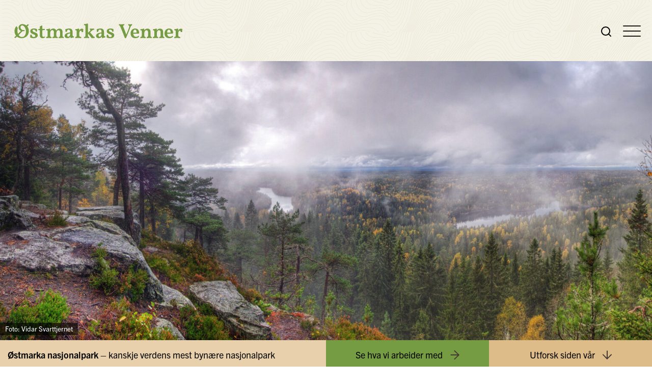

--- FILE ---
content_type: text/html; charset=UTF-8
request_url: https://www.ostmarkasvenner.no/
body_size: 20532
content:
<!doctype html>
<html lang="nb-NO">
    <head>
        <meta charset="utf-8">
        <meta name="viewport" content="width=device-width, initial-scale=1">

        <script defer data-domain="ostmarkasvenner.no" src="https://plausible.io/js/script.js"></script>

        <meta name='robots' content='index, follow, max-image-preview:large, max-snippet:-1, max-video-preview:-1' />
	<style>img:is([sizes="auto" i], [sizes^="auto," i]) { contain-intrinsic-size: 3000px 1500px }</style>
	
	<!-- This site is optimized with the Yoast SEO plugin v26.4 - https://yoast.com/wordpress/plugins/seo/ -->
	<title>Forside</title>
	<meta name="description" content="Østmarkas Venner arbeider for å bevare Østmarka som natur- og friluftsområde. Siden starten i 1966 har foreningen kjempet for å beskytte Østmarka." />
	<link rel="canonical" href="https://www.ostmarkasvenner.no/" />
	<meta property="og:locale" content="nb_NO" />
	<meta property="og:type" content="website" />
	<meta property="og:title" content="Østmarkas Venner" />
	<meta property="og:description" content="Østmarkas Venner arbeider for å bevare Østmarka som natur- og friluftsområde. Siden starten i 1966 har foreningen kjempet for å beskytte Østmarka mot ytterligere boligbygging, tekniske anlegg som kraftlinjer og avfallsdeponier, veier og uvettig skogsdrift." />
	<meta property="og:url" content="https://www.ostmarkasvenner.no/" />
	<meta property="og:site_name" content="Østmarkas Venner" />
	<meta property="article:publisher" content="https://www.facebook.com/ostmarkasvenner/" />
	<meta property="article:modified_time" content="2024-09-30T10:48:24+00:00" />
	<meta property="og:image" content="https://www.ostmarkasvenner.no/wp-content/uploads/sites/3/2022/12/Tonekollen.-Foto-Vidar-Svarttjernet-011222-scaled.jpg" />
	<meta property="og:image:width" content="2560" />
	<meta property="og:image:height" content="1470" />
	<meta property="og:image:type" content="image/jpeg" />
	<meta name="twitter:card" content="summary_large_image" />
	<meta name="twitter:site" content="@ostmarkasvenner" />
	<script type="application/ld+json" class="yoast-schema-graph">{"@context":"https://schema.org","@graph":[{"@type":"WebPage","@id":"https://www.ostmarkasvenner.no/","url":"https://www.ostmarkasvenner.no/","name":"Forside","isPartOf":{"@id":"https://www.ostmarkasvenner.no/#website"},"datePublished":"2022-10-31T13:16:40+00:00","dateModified":"2024-09-30T10:48:24+00:00","description":"Østmarkas Venner arbeider for å bevare Østmarka som natur- og friluftsområde. Siden starten i 1966 har foreningen kjempet for å beskytte Østmarka.","breadcrumb":{"@id":"https://www.ostmarkasvenner.no/#breadcrumb"},"inLanguage":"nb-NO","potentialAction":[{"@type":"ReadAction","target":["https://www.ostmarkasvenner.no/"]}]},{"@type":"BreadcrumbList","@id":"https://www.ostmarkasvenner.no/#breadcrumb","itemListElement":[{"@type":"ListItem","position":1,"name":"Hjem"}]},{"@type":"WebSite","@id":"https://www.ostmarkasvenner.no/#website","url":"https://www.ostmarkasvenner.no/","name":"Østmarkas Venner","description":"Bare enda et Østmarkas venner nettsteder-nettsted","potentialAction":[{"@type":"SearchAction","target":{"@type":"EntryPoint","urlTemplate":"https://www.ostmarkasvenner.no/?s={search_term_string}"},"query-input":{"@type":"PropertyValueSpecification","valueRequired":true,"valueName":"search_term_string"}}],"inLanguage":"nb-NO"}]}</script>
	<!-- / Yoast SEO plugin. -->


<link rel='dns-prefetch' href='//www.ostmarkasvenner.no' />
<script>
window._wpemojiSettings = {"baseUrl":"https:\/\/s.w.org\/images\/core\/emoji\/16.0.1\/72x72\/","ext":".png","svgUrl":"https:\/\/s.w.org\/images\/core\/emoji\/16.0.1\/svg\/","svgExt":".svg","source":{"concatemoji":"https:\/\/www.ostmarkasvenner.no\/wp-includes\/js\/wp-emoji-release.min.js?ver=6.8.3"}};
/*! This file is auto-generated */
!function(s,n){var o,i,e;function c(e){try{var t={supportTests:e,timestamp:(new Date).valueOf()};sessionStorage.setItem(o,JSON.stringify(t))}catch(e){}}function p(e,t,n){e.clearRect(0,0,e.canvas.width,e.canvas.height),e.fillText(t,0,0);var t=new Uint32Array(e.getImageData(0,0,e.canvas.width,e.canvas.height).data),a=(e.clearRect(0,0,e.canvas.width,e.canvas.height),e.fillText(n,0,0),new Uint32Array(e.getImageData(0,0,e.canvas.width,e.canvas.height).data));return t.every(function(e,t){return e===a[t]})}function u(e,t){e.clearRect(0,0,e.canvas.width,e.canvas.height),e.fillText(t,0,0);for(var n=e.getImageData(16,16,1,1),a=0;a<n.data.length;a++)if(0!==n.data[a])return!1;return!0}function f(e,t,n,a){switch(t){case"flag":return n(e,"\ud83c\udff3\ufe0f\u200d\u26a7\ufe0f","\ud83c\udff3\ufe0f\u200b\u26a7\ufe0f")?!1:!n(e,"\ud83c\udde8\ud83c\uddf6","\ud83c\udde8\u200b\ud83c\uddf6")&&!n(e,"\ud83c\udff4\udb40\udc67\udb40\udc62\udb40\udc65\udb40\udc6e\udb40\udc67\udb40\udc7f","\ud83c\udff4\u200b\udb40\udc67\u200b\udb40\udc62\u200b\udb40\udc65\u200b\udb40\udc6e\u200b\udb40\udc67\u200b\udb40\udc7f");case"emoji":return!a(e,"\ud83e\udedf")}return!1}function g(e,t,n,a){var r="undefined"!=typeof WorkerGlobalScope&&self instanceof WorkerGlobalScope?new OffscreenCanvas(300,150):s.createElement("canvas"),o=r.getContext("2d",{willReadFrequently:!0}),i=(o.textBaseline="top",o.font="600 32px Arial",{});return e.forEach(function(e){i[e]=t(o,e,n,a)}),i}function t(e){var t=s.createElement("script");t.src=e,t.defer=!0,s.head.appendChild(t)}"undefined"!=typeof Promise&&(o="wpEmojiSettingsSupports",i=["flag","emoji"],n.supports={everything:!0,everythingExceptFlag:!0},e=new Promise(function(e){s.addEventListener("DOMContentLoaded",e,{once:!0})}),new Promise(function(t){var n=function(){try{var e=JSON.parse(sessionStorage.getItem(o));if("object"==typeof e&&"number"==typeof e.timestamp&&(new Date).valueOf()<e.timestamp+604800&&"object"==typeof e.supportTests)return e.supportTests}catch(e){}return null}();if(!n){if("undefined"!=typeof Worker&&"undefined"!=typeof OffscreenCanvas&&"undefined"!=typeof URL&&URL.createObjectURL&&"undefined"!=typeof Blob)try{var e="postMessage("+g.toString()+"("+[JSON.stringify(i),f.toString(),p.toString(),u.toString()].join(",")+"));",a=new Blob([e],{type:"text/javascript"}),r=new Worker(URL.createObjectURL(a),{name:"wpTestEmojiSupports"});return void(r.onmessage=function(e){c(n=e.data),r.terminate(),t(n)})}catch(e){}c(n=g(i,f,p,u))}t(n)}).then(function(e){for(var t in e)n.supports[t]=e[t],n.supports.everything=n.supports.everything&&n.supports[t],"flag"!==t&&(n.supports.everythingExceptFlag=n.supports.everythingExceptFlag&&n.supports[t]);n.supports.everythingExceptFlag=n.supports.everythingExceptFlag&&!n.supports.flag,n.DOMReady=!1,n.readyCallback=function(){n.DOMReady=!0}}).then(function(){return e}).then(function(){var e;n.supports.everything||(n.readyCallback(),(e=n.source||{}).concatemoji?t(e.concatemoji):e.wpemoji&&e.twemoji&&(t(e.twemoji),t(e.wpemoji)))}))}((window,document),window._wpemojiSettings);
</script>
<link rel='stylesheet' id='formidable-css' href='https://www.ostmarkasvenner.no/wp-content/plugins/formidable/css/formidableforms3.css?ver=11271150' media='all' />
<style id='wp-emoji-styles-inline-css'>

	img.wp-smiley, img.emoji {
		display: inline !important;
		border: none !important;
		box-shadow: none !important;
		height: 1em !important;
		width: 1em !important;
		margin: 0 0.07em !important;
		vertical-align: -0.1em !important;
		background: none !important;
		padding: 0 !important;
	}
</style>
<link rel='stylesheet' id='wp-block-library-css' href='https://www.ostmarkasvenner.no/wp-includes/css/dist/block-library/style.min.css?ver=6.8.3' media='all' />
<style id='safe-svg-svg-icon-style-inline-css'>
.safe-svg-cover{text-align:center}.safe-svg-cover .safe-svg-inside{display:inline-block;max-width:100%}.safe-svg-cover svg{fill:currentColor;height:100%;max-height:100%;max-width:100%;width:100%}

</style>
<style id='global-styles-inline-css'>
:root{--wp--preset--aspect-ratio--square: 1;--wp--preset--aspect-ratio--4-3: 4/3;--wp--preset--aspect-ratio--3-4: 3/4;--wp--preset--aspect-ratio--3-2: 3/2;--wp--preset--aspect-ratio--2-3: 2/3;--wp--preset--aspect-ratio--16-9: 16/9;--wp--preset--aspect-ratio--9-16: 9/16;--wp--preset--color--black: #000000;--wp--preset--color--cyan-bluish-gray: #abb8c3;--wp--preset--color--white: #ffffff;--wp--preset--color--pale-pink: #f78da7;--wp--preset--color--vivid-red: #cf2e2e;--wp--preset--color--luminous-vivid-orange: #ff6900;--wp--preset--color--luminous-vivid-amber: #fcb900;--wp--preset--color--light-green-cyan: #7bdcb5;--wp--preset--color--vivid-green-cyan: #00d084;--wp--preset--color--pale-cyan-blue: #8ed1fc;--wp--preset--color--vivid-cyan-blue: #0693e3;--wp--preset--color--vivid-purple: #9b51e0;--wp--preset--color--primary: #525ddc;--wp--preset--gradient--vivid-cyan-blue-to-vivid-purple: linear-gradient(135deg,rgba(6,147,227,1) 0%,rgb(155,81,224) 100%);--wp--preset--gradient--light-green-cyan-to-vivid-green-cyan: linear-gradient(135deg,rgb(122,220,180) 0%,rgb(0,208,130) 100%);--wp--preset--gradient--luminous-vivid-amber-to-luminous-vivid-orange: linear-gradient(135deg,rgba(252,185,0,1) 0%,rgba(255,105,0,1) 100%);--wp--preset--gradient--luminous-vivid-orange-to-vivid-red: linear-gradient(135deg,rgba(255,105,0,1) 0%,rgb(207,46,46) 100%);--wp--preset--gradient--very-light-gray-to-cyan-bluish-gray: linear-gradient(135deg,rgb(238,238,238) 0%,rgb(169,184,195) 100%);--wp--preset--gradient--cool-to-warm-spectrum: linear-gradient(135deg,rgb(74,234,220) 0%,rgb(151,120,209) 20%,rgb(207,42,186) 40%,rgb(238,44,130) 60%,rgb(251,105,98) 80%,rgb(254,248,76) 100%);--wp--preset--gradient--blush-light-purple: linear-gradient(135deg,rgb(255,206,236) 0%,rgb(152,150,240) 100%);--wp--preset--gradient--blush-bordeaux: linear-gradient(135deg,rgb(254,205,165) 0%,rgb(254,45,45) 50%,rgb(107,0,62) 100%);--wp--preset--gradient--luminous-dusk: linear-gradient(135deg,rgb(255,203,112) 0%,rgb(199,81,192) 50%,rgb(65,88,208) 100%);--wp--preset--gradient--pale-ocean: linear-gradient(135deg,rgb(255,245,203) 0%,rgb(182,227,212) 50%,rgb(51,167,181) 100%);--wp--preset--gradient--electric-grass: linear-gradient(135deg,rgb(202,248,128) 0%,rgb(113,206,126) 100%);--wp--preset--gradient--midnight: linear-gradient(135deg,rgb(2,3,129) 0%,rgb(40,116,252) 100%);--wp--preset--font-size--small: 13px;--wp--preset--font-size--medium: 20px;--wp--preset--font-size--large: 36px;--wp--preset--font-size--x-large: 42px;--wp--preset--spacing--20: 0.44rem;--wp--preset--spacing--30: 0.67rem;--wp--preset--spacing--40: 1rem;--wp--preset--spacing--50: 1.5rem;--wp--preset--spacing--60: 2.25rem;--wp--preset--spacing--70: 3.38rem;--wp--preset--spacing--80: 5.06rem;--wp--preset--shadow--natural: 6px 6px 9px rgba(0, 0, 0, 0.2);--wp--preset--shadow--deep: 12px 12px 50px rgba(0, 0, 0, 0.4);--wp--preset--shadow--sharp: 6px 6px 0px rgba(0, 0, 0, 0.2);--wp--preset--shadow--outlined: 6px 6px 0px -3px rgba(255, 255, 255, 1), 6px 6px rgba(0, 0, 0, 1);--wp--preset--shadow--crisp: 6px 6px 0px rgba(0, 0, 0, 1);}:where(body) { margin: 0; }.wp-site-blocks > .alignleft { float: left; margin-right: 2em; }.wp-site-blocks > .alignright { float: right; margin-left: 2em; }.wp-site-blocks > .aligncenter { justify-content: center; margin-left: auto; margin-right: auto; }:where(.is-layout-flex){gap: 0.5em;}:where(.is-layout-grid){gap: 0.5em;}.is-layout-flow > .alignleft{float: left;margin-inline-start: 0;margin-inline-end: 2em;}.is-layout-flow > .alignright{float: right;margin-inline-start: 2em;margin-inline-end: 0;}.is-layout-flow > .aligncenter{margin-left: auto !important;margin-right: auto !important;}.is-layout-constrained > .alignleft{float: left;margin-inline-start: 0;margin-inline-end: 2em;}.is-layout-constrained > .alignright{float: right;margin-inline-start: 2em;margin-inline-end: 0;}.is-layout-constrained > .aligncenter{margin-left: auto !important;margin-right: auto !important;}.is-layout-constrained > :where(:not(.alignleft):not(.alignright):not(.alignfull)){margin-left: auto !important;margin-right: auto !important;}body .is-layout-flex{display: flex;}.is-layout-flex{flex-wrap: wrap;align-items: center;}.is-layout-flex > :is(*, div){margin: 0;}body .is-layout-grid{display: grid;}.is-layout-grid > :is(*, div){margin: 0;}body{padding-top: 0px;padding-right: 0px;padding-bottom: 0px;padding-left: 0px;}a:where(:not(.wp-element-button)){text-decoration: underline;}:root :where(.wp-element-button, .wp-block-button__link){background-color: #32373c;border-width: 0;color: #fff;font-family: inherit;font-size: inherit;line-height: inherit;padding: calc(0.667em + 2px) calc(1.333em + 2px);text-decoration: none;}.has-black-color{color: var(--wp--preset--color--black) !important;}.has-cyan-bluish-gray-color{color: var(--wp--preset--color--cyan-bluish-gray) !important;}.has-white-color{color: var(--wp--preset--color--white) !important;}.has-pale-pink-color{color: var(--wp--preset--color--pale-pink) !important;}.has-vivid-red-color{color: var(--wp--preset--color--vivid-red) !important;}.has-luminous-vivid-orange-color{color: var(--wp--preset--color--luminous-vivid-orange) !important;}.has-luminous-vivid-amber-color{color: var(--wp--preset--color--luminous-vivid-amber) !important;}.has-light-green-cyan-color{color: var(--wp--preset--color--light-green-cyan) !important;}.has-vivid-green-cyan-color{color: var(--wp--preset--color--vivid-green-cyan) !important;}.has-pale-cyan-blue-color{color: var(--wp--preset--color--pale-cyan-blue) !important;}.has-vivid-cyan-blue-color{color: var(--wp--preset--color--vivid-cyan-blue) !important;}.has-vivid-purple-color{color: var(--wp--preset--color--vivid-purple) !important;}.has-primary-color{color: var(--wp--preset--color--primary) !important;}.has-black-background-color{background-color: var(--wp--preset--color--black) !important;}.has-cyan-bluish-gray-background-color{background-color: var(--wp--preset--color--cyan-bluish-gray) !important;}.has-white-background-color{background-color: var(--wp--preset--color--white) !important;}.has-pale-pink-background-color{background-color: var(--wp--preset--color--pale-pink) !important;}.has-vivid-red-background-color{background-color: var(--wp--preset--color--vivid-red) !important;}.has-luminous-vivid-orange-background-color{background-color: var(--wp--preset--color--luminous-vivid-orange) !important;}.has-luminous-vivid-amber-background-color{background-color: var(--wp--preset--color--luminous-vivid-amber) !important;}.has-light-green-cyan-background-color{background-color: var(--wp--preset--color--light-green-cyan) !important;}.has-vivid-green-cyan-background-color{background-color: var(--wp--preset--color--vivid-green-cyan) !important;}.has-pale-cyan-blue-background-color{background-color: var(--wp--preset--color--pale-cyan-blue) !important;}.has-vivid-cyan-blue-background-color{background-color: var(--wp--preset--color--vivid-cyan-blue) !important;}.has-vivid-purple-background-color{background-color: var(--wp--preset--color--vivid-purple) !important;}.has-primary-background-color{background-color: var(--wp--preset--color--primary) !important;}.has-black-border-color{border-color: var(--wp--preset--color--black) !important;}.has-cyan-bluish-gray-border-color{border-color: var(--wp--preset--color--cyan-bluish-gray) !important;}.has-white-border-color{border-color: var(--wp--preset--color--white) !important;}.has-pale-pink-border-color{border-color: var(--wp--preset--color--pale-pink) !important;}.has-vivid-red-border-color{border-color: var(--wp--preset--color--vivid-red) !important;}.has-luminous-vivid-orange-border-color{border-color: var(--wp--preset--color--luminous-vivid-orange) !important;}.has-luminous-vivid-amber-border-color{border-color: var(--wp--preset--color--luminous-vivid-amber) !important;}.has-light-green-cyan-border-color{border-color: var(--wp--preset--color--light-green-cyan) !important;}.has-vivid-green-cyan-border-color{border-color: var(--wp--preset--color--vivid-green-cyan) !important;}.has-pale-cyan-blue-border-color{border-color: var(--wp--preset--color--pale-cyan-blue) !important;}.has-vivid-cyan-blue-border-color{border-color: var(--wp--preset--color--vivid-cyan-blue) !important;}.has-vivid-purple-border-color{border-color: var(--wp--preset--color--vivid-purple) !important;}.has-primary-border-color{border-color: var(--wp--preset--color--primary) !important;}.has-vivid-cyan-blue-to-vivid-purple-gradient-background{background: var(--wp--preset--gradient--vivid-cyan-blue-to-vivid-purple) !important;}.has-light-green-cyan-to-vivid-green-cyan-gradient-background{background: var(--wp--preset--gradient--light-green-cyan-to-vivid-green-cyan) !important;}.has-luminous-vivid-amber-to-luminous-vivid-orange-gradient-background{background: var(--wp--preset--gradient--luminous-vivid-amber-to-luminous-vivid-orange) !important;}.has-luminous-vivid-orange-to-vivid-red-gradient-background{background: var(--wp--preset--gradient--luminous-vivid-orange-to-vivid-red) !important;}.has-very-light-gray-to-cyan-bluish-gray-gradient-background{background: var(--wp--preset--gradient--very-light-gray-to-cyan-bluish-gray) !important;}.has-cool-to-warm-spectrum-gradient-background{background: var(--wp--preset--gradient--cool-to-warm-spectrum) !important;}.has-blush-light-purple-gradient-background{background: var(--wp--preset--gradient--blush-light-purple) !important;}.has-blush-bordeaux-gradient-background{background: var(--wp--preset--gradient--blush-bordeaux) !important;}.has-luminous-dusk-gradient-background{background: var(--wp--preset--gradient--luminous-dusk) !important;}.has-pale-ocean-gradient-background{background: var(--wp--preset--gradient--pale-ocean) !important;}.has-electric-grass-gradient-background{background: var(--wp--preset--gradient--electric-grass) !important;}.has-midnight-gradient-background{background: var(--wp--preset--gradient--midnight) !important;}.has-small-font-size{font-size: var(--wp--preset--font-size--small) !important;}.has-medium-font-size{font-size: var(--wp--preset--font-size--medium) !important;}.has-large-font-size{font-size: var(--wp--preset--font-size--large) !important;}.has-x-large-font-size{font-size: var(--wp--preset--font-size--x-large) !important;}
:where(.wp-block-post-template.is-layout-flex){gap: 1.25em;}:where(.wp-block-post-template.is-layout-grid){gap: 1.25em;}
:where(.wp-block-columns.is-layout-flex){gap: 2em;}:where(.wp-block-columns.is-layout-grid){gap: 2em;}
:root :where(.wp-block-pullquote){font-size: 1.5em;line-height: 1.6;}
</style>
<link rel='stylesheet' id='wp-mcm-styles-css' href='https://www.ostmarkasvenner.no/wp-content/plugins/wp-media-category-management/css/wp-mcm-styles.css?ver=2.4.2.1' media='all' />
<link rel='stylesheet' id='app/0-css' href='https://www.ostmarkasvenner.no/wp-content/themes/ostmarkasvenner-1.1/public/css/app.a3c06c.css' media='all' />
<script defer src="https://www.ostmarkasvenner.no/wp-includes/js/jquery/jquery.min.js?ver=3.7.1" id="jquery-core-js"></script>
<link rel="https://api.w.org/" href="https://www.ostmarkasvenner.no/wp-json/" /><link rel="alternate" title="JSON" type="application/json" href="https://www.ostmarkasvenner.no/wp-json/wp/v2/pages/72" /><link rel="EditURI" type="application/rsd+xml" title="RSD" href="https://www.ostmarkasvenner.no/xmlrpc.php?rsd" />
<link rel='shortlink' href='https://www.ostmarkasvenner.no/' />
<link rel="alternate" title="oEmbed (JSON)" type="application/json+oembed" href="https://www.ostmarkasvenner.no/wp-json/oembed/1.0/embed?url=https%3A%2F%2Fwww.ostmarkasvenner.no%2F" />
<link rel="alternate" title="oEmbed (XML)" type="text/xml+oembed" href="https://www.ostmarkasvenner.no/wp-json/oembed/1.0/embed?url=https%3A%2F%2Fwww.ostmarkasvenner.no%2F&#038;format=xml" />
<script>document.documentElement.className += " js";</script>
<link rel="icon" href="https://www.ostmarkasvenner.no/wp-content/uploads/sites/3/2022/12/cropped-favicon-ov-32x32.png" sizes="32x32" />
<link rel="icon" href="https://www.ostmarkasvenner.no/wp-content/uploads/sites/3/2022/12/cropped-favicon-ov-192x192.png" sizes="192x192" />
<link rel="apple-touch-icon" href="https://www.ostmarkasvenner.no/wp-content/uploads/sites/3/2022/12/cropped-favicon-ov-180x180.png" />
<meta name="msapplication-TileImage" content="https://www.ostmarkasvenner.no/wp-content/uploads/sites/3/2022/12/cropped-favicon-ov-270x270.png" />
    </head>

    <body class="home wp-singular page-template-default page page-id-72 wp-embed-responsive wp-theme-ostmarkasvenner-11">
                
        <a class="skip-main" href="#main">Til hovedinnhold</a>

<header class="main-header container-fluid top">

    <div class="main-header__inner">
        <a aria-label="Østmarkas Venner logo" class="header-logo" href="https://www.ostmarkasvenner.no/">
            <svg width="330.416" height="29" viewBox="0 0 330.416 29">
              <defs>
                <clipPath id="clip-path">
                  <rect id="Rectangle_1597" data-name="Rectangle 1597" width="330.416" height="29" fill="#423932"/>
                </clipPath>
              </defs>
              <g id="Group_2751" data-name="Group 2751" transform="translate(138 0)">
                <g id="Group_2750" data-name="Group 2750" transform="translate(-138 0)" clip-path="url(#clip-path)">
                  <path id="Path_957" data-name="Path 957" d="M86.241,24.525q-.04,1-.04,2.077a13.884,13.884,0,0,0,.16,2.116,3.5,3.5,0,0,1-1.177.479,6.484,6.484,0,0,1-1.457.16,4.9,4.9,0,0,0-.579-2,3.982,3.982,0,0,0-1.377-1.477,3.864,3.864,0,0,0-2.117-.559A2.5,2.5,0,0,0,78,25.843a1.687,1.687,0,0,0-.619,1.357,2.207,2.207,0,0,0,.277,1.1,3.308,3.308,0,0,0,1.238,1.058,23.232,23.232,0,0,0,2.995,1.357,19.525,19.525,0,0,1,3.474,1.657,4.967,4.967,0,0,1,1.8,1.817,5.047,5.047,0,0,1,.519,2.354,4.784,4.784,0,0,1-1,3.034,6.237,6.237,0,0,1-2.795,1.957,11.712,11.712,0,0,1-4.153.679,17.966,17.966,0,0,1-3.973-.36,13.5,13.5,0,0,1-2.976-1.078q.08-.679.1-1.6t.02-1.817a12.662,12.662,0,0,0-.08-1.537,3.423,3.423,0,0,1,1.217-.419,8.494,8.494,0,0,1,1.5-.138,5.88,5.88,0,0,0,1.4,3.474A3.867,3.867,0,0,0,79.852,39.9a3.5,3.5,0,0,0,2.176-.6,1.913,1.913,0,0,0,.779-1.6,2.074,2.074,0,0,0-.319-1.138,3.413,3.413,0,0,0-1.177-1,18.175,18.175,0,0,0-2.536-1.138,26,26,0,0,1-3.253-1.558,4.764,4.764,0,0,1-2.576-4.552,4.1,4.1,0,0,1,.619-2.276,5.145,5.145,0,0,1,1.657-1.6,7.768,7.768,0,0,1,2.316-.938,11.146,11.146,0,0,1,2.556-.3,15.125,15.125,0,0,1,3.434.34,12.457,12.457,0,0,1,2.715.978" transform="translate(-41.483 -13.225)" fill="#423932"/>
                  <path id="Path_958" data-name="Path 958" d="M118.224,34.123a5.205,5.205,0,0,1-3.934-1.357q-1.3-1.357-1.3-4.472v-9.7a6.521,6.521,0,0,0-1.257-.36,12.237,12.237,0,0,0-1.657-.16,5.834,5.834,0,0,1,.1-1.137,5.337,5.337,0,0,1,.339-1.057h2.476V10.8a9.29,9.29,0,0,0,2.215-.7,8.014,8.014,0,0,0,1.817-1.1,1.1,1.1,0,0,1,.679.6,5.711,5.711,0,0,1,.16,1.717v4.553h5.032a8.277,8.277,0,0,1-.079,1.158,5.005,5.005,0,0,1-.277,1.078,18.443,18.443,0,0,0-2.536.16q-1.138.16-2.136.4v8.9a8.562,8.562,0,0,0,.26,2.354,2.307,2.307,0,0,0,.738,1.238,1.941,1.941,0,0,0,1.2.359,4.327,4.327,0,0,0,1.337-.2,5.023,5.023,0,0,0,1.177-.559,2.8,2.8,0,0,1,.6,1.717,5.8,5.8,0,0,1-2.136,1.158,8.739,8.739,0,0,1-2.815.479" transform="translate(-62.738 -5.133)" fill="#423932"/>
                  <path id="Path_959" data-name="Path 959" d="M180.481,40.8a4.254,4.254,0,0,0-.219-.978,3.107,3.107,0,0,1-1.3-.379,1.721,1.721,0,0,1-.7-1.158,12.283,12.283,0,0,1-.2-2.576V30.119a8.285,8.285,0,0,0-.779-3.894,4.757,4.757,0,0,0-2.136-2.116,7.049,7.049,0,0,0-3.115-.659,6.368,6.368,0,0,0-3.275.819,8.025,8.025,0,0,0-2.156,1.737,5.677,5.677,0,0,0-1.014,1.681,3.467,3.467,0,0,0-.3-1.2,4.85,4.85,0,0,0-2.156-2.456,6.682,6.682,0,0,0-3.234-.779,6.529,6.529,0,0,0-3.374.858,8.325,8.325,0,0,0-2.215,1.777,5.123,5.123,0,0,0-.579.938c-.109.208-.241.5-.4.878.076-.437.135-.8.175-1.078a10.388,10.388,0,0,0,.12-1.5,2.456,2.456,0,0,0-.3-1.337,1.289,1.289,0,0,0-.738-.579,8.488,8.488,0,0,1-1.7.619,23.024,23.024,0,0,1-2.316.5,18.146,18.146,0,0,1-2.215.24,3.289,3.289,0,0,0-.34.939,5.185,5.185,0,0,0-.1,1.018,5.244,5.244,0,0,1,1.977.4,1.511,1.511,0,0,1,.8,1,7.685,7.685,0,0,1,.18,1.876v6.549a4.71,4.71,0,0,1-.539,2.7,2.786,2.786,0,0,1-2.137.779,4.238,4.238,0,0,0-.219.978,10.649,10.649,0,0,0-.06,1.177q.638-.04,1.557-.06l1.917-.04q1-.02,1.8-.02t1.777.02l1.938.04q.959.019,1.6.06,0-.638-.039-1.177a3.654,3.654,0,0,0-.2-.978,2.5,2.5,0,0,1-2-.8,5.079,5.079,0,0,1-.519-2.756V32.955a9.512,9.512,0,0,1,.6-3.634,5.118,5.118,0,0,1,1.537-2.156,3.258,3.258,0,0,1,4.333.22q.878.938.879,3.494v4.834a10.959,10.959,0,0,1-.22,2.536,1.775,1.775,0,0,1-.779,1.177,3.776,3.776,0,0,1-1.557.4,5.371,5.371,0,0,0-.18.958,11.369,11.369,0,0,0-.059,1.2q1.077-.081,2.5-.1t2.736-.02q1.357,0,2.775.02t2.416.1a11.256,11.256,0,0,0-.06-1.2,3.628,3.628,0,0,0-.22-.958,2.588,2.588,0,0,1-2-.8,4.773,4.773,0,0,1-.559-2.756v-3.2a9.632,9.632,0,0,1,.6-3.674,4.887,4.887,0,0,1,1.558-2.137,3.346,3.346,0,0,1,2-.7,2.993,2.993,0,0,1,2.316.958q.877.959.878,3.634v4.671a9.428,9.428,0,0,1-.24,2.416,1.87,1.87,0,0,1-.779,1.177,3.52,3.52,0,0,1-1.5.4,6.458,6.458,0,0,0-.18.939,10.374,10.374,0,0,0-.06,1.217q.678-.04,1.577-.06t1.875-.037q.978-.02,1.857-.02,1.277,0,2.535.02t2.215.1a10.645,10.645,0,0,0-.06-1.177" transform="translate(-83.168 -13.228)" fill="#423932"/>
                  <path id="Path_960" data-name="Path 960" d="M248.337,38.66a3.534,3.534,0,0,1-1.537-.319,1.467,1.467,0,0,1-.679-.978,7.964,7.964,0,0,1-.18-1.9V31.632a17.942,17.942,0,0,0-.4-4.291,5.263,5.263,0,0,0-1.315-2.456,5.136,5.136,0,0,0-1.938-1.2,9.277,9.277,0,0,0-3.253-.48,18.071,18.071,0,0,0-3.793.44,16.92,16.92,0,0,0-3.713,1.238,12.563,12.563,0,0,1,.277,2.316,22.02,22.02,0,0,1-.04,2.316,4.571,4.571,0,0,0,1.278.259q.762.061,1.517.06a9.752,9.752,0,0,1,.4-2.018,4.263,4.263,0,0,1,1.018-1.777,2.522,2.522,0,0,1,1.9-.719,3.184,3.184,0,0,1,1.278.26,2.659,2.659,0,0,1,1.038.819,2.369,2.369,0,0,1,.579.938,5.664,5.664,0,0,1,.24,1.357q.061.819.06,2.176-1.239.2-2.7.459a21.753,21.753,0,0,0-2.875.719,11.493,11.493,0,0,0-2.616,1.218,6.243,6.243,0,0,0-1.917,1.857,4.667,4.667,0,0,0-.719,2.615,3.946,3.946,0,0,0,1.417,3.234,6.254,6.254,0,0,0,4.053,1.158,8.1,8.1,0,0,0,2.6-.379,5.748,5.748,0,0,0,1.877-1.018,5.1,5.1,0,0,0,1.158-1.377,7.215,7.215,0,0,0,.415-.825c-.019.109-.041.214-.056.325a8,8,0,0,0-.08,1.039,3.4,3.4,0,0,0,.277,1.537,1.63,1.63,0,0,0,.878.779,12.74,12.74,0,0,1,2.576-.9,13.416,13.416,0,0,1,2.7-.379,3.47,3.47,0,0,0,.3-1.118,4.8,4.8,0,0,0-.019-1.158m-7.267-4.592A6.487,6.487,0,0,1,240.486,37a4.277,4.277,0,0,1-1.438,1.7,3.094,3.094,0,0,1-1.7.559,2.094,2.094,0,0,1-1.477-.6,2.46,2.46,0,0,1-.639-1.877,2.984,2.984,0,0,1,.479-1.757,3.521,3.521,0,0,1,1.3-1.1,8.644,8.644,0,0,1,1.882-.677q1.058-.26,2.176-.42Z" transform="translate(-131.226 -13.224)" fill="#423932"/>
                  <path id="Path_961" data-name="Path 961" d="M291.677,23.528a4.572,4.572,0,0,0-2.795.919,8.428,8.428,0,0,0-2.116,2.316,8.066,8.066,0,0,0-.579,1.315c-.124.346-.258.722-.4,1.113q.19-.969.379-1.792a9.747,9.747,0,0,0,.24-2.2,2.55,2.55,0,0,0-.3-1.377,1.494,1.494,0,0,0-.739-.618,12.442,12.442,0,0,1-2.776.878,21.179,21.179,0,0,1-3.614.479,2.5,2.5,0,0,0-.32.9,6.656,6.656,0,0,0-.08,1.058,5.131,5.131,0,0,1,1.938.4,1.506,1.506,0,0,1,.8.959,6.591,6.591,0,0,1,.18,1.717v6.429a9.1,9.1,0,0,1-.22,2.276,1.7,1.7,0,0,1-.819,1.118,4.279,4.279,0,0,1-1.677.4,5.377,5.377,0,0,0-.18.919,10.912,10.912,0,0,0-.06,1.238q1-.081,2.776-.1t3.414-.02q1.079,0,2.137.02t2,.04q.938.019,1.577.06,0-.639-.04-1.2a3.221,3.221,0,0,0-.2-.958,7.086,7.086,0,0,1-2.215-.5A2.251,2.251,0,0,1,286.768,38a7.706,7.706,0,0,1-.359-2.655V32.6a6.638,6.638,0,0,1,.5-2.616,5.91,5.91,0,0,1,1.218-1.9,2.016,2.016,0,0,1,1.358-.719,1.555,1.555,0,0,1,1.278.6,4.1,4.1,0,0,1,.519,2.316,11.409,11.409,0,0,0,1.6-.12,5.579,5.579,0,0,0,1.315-.32q-.039-.8,0-1.757t.12-1.917q.08-.959.2-1.677a4.619,4.619,0,0,0-2.838-.958" transform="translate(-158.754 -13.226)" fill="#423932"/>
                  <path id="Path_962" data-name="Path 962" d="M338.472,26.233a3.112,3.112,0,0,1-1.1-.679,11.145,11.145,0,0,1-1.2-1.357q-1.917-2.475-3.534-4.253-1.117-1.226-2.262-2.346l3.041-2.785A13.484,13.484,0,0,1,335.2,13.4a6.371,6.371,0,0,1,1.558-.738,6.644,6.644,0,0,1,1.657-.277,3.7,3.7,0,0,0,.26-1.018,10.059,10.059,0,0,0,.06-1.1q-.959.04-1.938.06t-1.817.02h-1.637q-.879,0-1.737-.02t-1.617-.06a6.657,6.657,0,0,0,.08,1.058,9.008,9.008,0,0,0,.24,1.058,1.718,1.718,0,0,1,.858.16.526.526,0,0,1,.259.479,1.968,1.968,0,0,1-.459,1,10.988,10.988,0,0,1-1.737,1.717l-2.838,2.541V1.917a2.352,2.352,0,0,0-.3-1.315,1.52,1.52,0,0,0-.736-.6,6.923,6.923,0,0,1-1.637.639,19.617,19.617,0,0,1-2.416.519,15.714,15.714,0,0,1-2.376.2,2.49,2.49,0,0,0-.319.9,6.655,6.655,0,0,0-.08,1.058,4.917,4.917,0,0,1,1.957.36,1.571,1.571,0,0,1,.838.919,5.03,5.03,0,0,1,.2,1.557V23.119a4.677,4.677,0,0,1-.559,2.715,2.718,2.718,0,0,1-2.156.762,3.644,3.644,0,0,0-.2,1q-.04.559-.04,1.158.6-.04,1.457-.06l1.837-.04q.979-.021,1.9-.02,1.4,0,2.755.02t2.316.1q0-.519-.06-1.118a6.437,6.437,0,0,0-.179-1.038,1.969,1.969,0,0,1-1.718-.777,5.331,5.331,0,0,1-.48-2.7V19.877c.623.662,1.252,1.372,1.9,2.146q1.617,1.938,3.055,3.794t2.316,3.174a15.755,15.755,0,0,1,1.857-.219q.979-.06,2.017-.1t2-.04a3.218,3.218,0,0,0,.26-.978,10.483,10.483,0,0,0,.059-1.138,6.073,6.073,0,0,1-1.377-.277" transform="translate(-181.544 0)" fill="#423932"/>
                  <path id="Path_963" data-name="Path 963" d="M390.314,38.339a1.468,1.468,0,0,1-.679-.978,7.94,7.94,0,0,1-.18-1.9V31.632a17.92,17.92,0,0,0-.4-4.291,5.259,5.259,0,0,0-1.315-2.456,5.131,5.131,0,0,0-1.938-1.2,9.277,9.277,0,0,0-3.253-.48,18.068,18.068,0,0,0-3.793.44,16.921,16.921,0,0,0-3.714,1.238,12.558,12.558,0,0,1,.277,2.316,22.024,22.024,0,0,1-.04,2.316,4.569,4.569,0,0,0,1.278.259q.761.061,1.517.06a9.777,9.777,0,0,1,.4-2.018,4.267,4.267,0,0,1,1.018-1.777,2.523,2.523,0,0,1,1.9-.719,3.184,3.184,0,0,1,1.278.26,2.659,2.659,0,0,1,1.038.819,2.369,2.369,0,0,1,.579.938,5.666,5.666,0,0,1,.239,1.357q.061.819.06,2.176-1.239.2-2.7.459a21.771,21.771,0,0,0-2.875.719,11.5,11.5,0,0,0-2.616,1.218,6.243,6.243,0,0,0-1.917,1.857,4.674,4.674,0,0,0-.719,2.615,3.946,3.946,0,0,0,1.417,3.234,6.254,6.254,0,0,0,4.053,1.158,8.1,8.1,0,0,0,2.6-.379,5.75,5.75,0,0,0,1.876-1.018,5.1,5.1,0,0,0,1.158-1.377,7.208,7.208,0,0,0,.415-.825c-.019.108-.04.214-.056.325a7.993,7.993,0,0,0-.08,1.039,3.4,3.4,0,0,0,.277,1.537,1.631,1.631,0,0,0,.882.781,12.768,12.768,0,0,1,2.576-.9,13.447,13.447,0,0,1,2.7-.379,3.47,3.47,0,0,0,.3-1.118,4.811,4.811,0,0,0-.02-1.158,3.528,3.528,0,0,1-1.536-.321m-5.73-4.273A6.475,6.475,0,0,1,384,37a4.274,4.274,0,0,1-1.438,1.7,3.1,3.1,0,0,1-1.7.559,2.092,2.092,0,0,1-1.477-.6,2.462,2.462,0,0,1-.639-1.877,2.985,2.985,0,0,1,.479-1.757,3.518,3.518,0,0,1,1.3-1.1,8.622,8.622,0,0,1,1.877-.679q1.057-.26,2.176-.42Z" transform="translate(-213.022 -13.224)" fill="#423932"/>
                  <path id="Path_964" data-name="Path 964" d="M436.8,34.19a4.964,4.964,0,0,0-1.8-1.817,19.493,19.493,0,0,0-3.474-1.657,23.089,23.089,0,0,1-2.995-1.357,3.3,3.3,0,0,1-1.238-1.058,2.209,2.209,0,0,1-.277-1.1,1.687,1.687,0,0,1,.62-1.356,2.5,2.5,0,0,1,1.657-.519,3.862,3.862,0,0,1,2.116.559,3.986,3.986,0,0,1,1.377,1.477,4.9,4.9,0,0,1,.579,2,6.541,6.541,0,0,0,1.457-.16,3.5,3.5,0,0,0,1.177-.48,13.888,13.888,0,0,1-.16-2.116q0-1.079.04-2.077a12.509,12.509,0,0,0-2.715-.978,15.131,15.131,0,0,0-3.434-.34,11.163,11.163,0,0,0-2.555.3,7.768,7.768,0,0,0-2.316.938,5.149,5.149,0,0,0-1.657,1.6,4.1,4.1,0,0,0-.619,2.276,4.768,4.768,0,0,0,2.576,4.552,25.937,25.937,0,0,0,3.253,1.557,18.349,18.349,0,0,1,2.536,1.138,3.417,3.417,0,0,1,1.177,1,2.071,2.071,0,0,1,.319,1.138,1.913,1.913,0,0,1-.779,1.6,3.5,3.5,0,0,1-2.176.6,3.867,3.867,0,0,1-2.915-1.158,5.881,5.881,0,0,1-1.4-3.474,8.572,8.572,0,0,0-1.5.138,3.437,3.437,0,0,0-1.217.42,12.656,12.656,0,0,1,.08,1.537q0,.9-.02,1.817t-.1,1.6a13.5,13.5,0,0,0,2.976,1.078,17.939,17.939,0,0,0,3.973.359,11.724,11.724,0,0,0,4.153-.678,6.239,6.239,0,0,0,2.795-1.957,4.784,4.784,0,0,0,1-3.034,5.052,5.052,0,0,0-.519-2.354" transform="translate(-240.759 -13.228)" fill="#423932"/>
                  <path id="Path_965" data-name="Path 965" d="M502.252,3.607q-1.159.04-2.076.04-.639,0-1.3-.02l-1.3-.042q-.639-.02-1.2-.06a11.045,11.045,0,0,0,.06,1.138,6.435,6.435,0,0,0,.179,1.018q1.637.2,1.938,1.3a5.307,5.307,0,0,1-.339,2.976q-.959,2.676-1.917,5.151T494.344,20q-.8,1.931-1.7,3.979-.744-2.231-1.474-4.28-.9-2.515-1.857-4.931t-1.955-4.814a11.718,11.718,0,0,1-.838-2.576,1.13,1.13,0,0,1,.44-1.217,4.19,4.19,0,0,1,1.8-.479c.052-.293.1-.623.138-1a10.85,10.85,0,0,0,.06-1.158q-1.358.04-2.815.08t-2.616.04h-1.337q-.74,0-1.517-.02l-1.44-.04q-.659-.02-1.1-.06a10.76,10.76,0,0,0,.06,1.1,7.549,7.549,0,0,0,.18,1.058,2.518,2.518,0,0,1,1.118.459,4.024,4.024,0,0,1,.939,1.3q.5.959,1.377,2.914,1.237,2.838,2.595,6.209t2.775,7.008q1.418,3.634,2.815,7.347.639,0,1.2-.04a4.272,4.272,0,0,0,1.038-.2q2.195-5.231,4.273-10.322t4.033-10.162a16.724,16.724,0,0,1,1.517-3.154,3.074,3.074,0,0,1,1.876-1.357q.12-.479.2-1.018a7.813,7.813,0,0,0,.08-1.138q-.8.04-1.956.08" transform="translate(-272.512 -2.009)" fill="#423932"/>
                  <path id="Path_966" data-name="Path 966" d="M547.434,37.458a6.84,6.84,0,0,1-2.276,1.5,7.011,7.011,0,0,1-2.675.539,5.049,5.049,0,0,1-3.434-1.078,5.731,5.731,0,0,1-1.737-2.838,12.869,12.869,0,0,1-.4-2.058c.669-.032,1.359-.066,2.077-.1q1.737-.079,3.414-.1t3.094-.02h2.3a3.838,3.838,0,0,0,.839-1.677,11.911,11.911,0,0,0-.979-4.313,6.788,6.788,0,0,0-2.575-3.014,8.182,8.182,0,0,0-4.473-1.1A8.653,8.653,0,0,0,535.9,24.46a8.379,8.379,0,0,0-3.074,3.414,10.839,10.839,0,0,0-1.078,4.915,11.354,11.354,0,0,0,.978,4.752,7.679,7.679,0,0,0,3,3.414,9.626,9.626,0,0,0,5.171,1.258,11.711,11.711,0,0,0,4.248-.721,8.558,8.558,0,0,0,3.294-2.316,1.917,1.917,0,0,0-.319-1,2,2,0,0,0-.679-.719m-8.8-11.4a2.887,2.887,0,0,1,1.777-.619,2.646,2.646,0,0,1,2.436,1.537,8.86,8.86,0,0,1,.839,4.212h-6.86a10.284,10.284,0,0,1,.49-3.134,4.227,4.227,0,0,1,1.315-2" transform="translate(-303.067 -13.219)" fill="#423932"/>
                  <path id="Path_967" data-name="Path 967" d="M598.653,40.765a2.8,2.8,0,0,0-.24-.938,1.883,1.883,0,0,1-1.637-.719,5.075,5.075,0,0,1-.52-2.756V29.925a7.464,7.464,0,0,0-.838-3.814,4.97,4.97,0,0,0-2.236-2.056,7.122,7.122,0,0,0-2.995-.639,6.68,6.68,0,0,0-3.453.858,8.334,8.334,0,0,0-2.215,1.777,2.579,2.579,0,0,0-.539.762q-.18.4-.379.8a8.462,8.462,0,0,0,.277-1.3,8.607,8.607,0,0,0,.08-1.1,2.55,2.55,0,0,0-.3-1.377,1.5,1.5,0,0,0-.738-.619,12.414,12.414,0,0,1-2.775.878,21.141,21.141,0,0,1-3.614.479,2.492,2.492,0,0,0-.32.9,6.649,6.649,0,0,0-.08,1.058,5.138,5.138,0,0,1,1.938.4,1.5,1.5,0,0,1,.8.959,6.577,6.577,0,0,1,.18,1.717v6.748a4.789,4.789,0,0,1-.559,2.735,2.522,2.522,0,0,1-2.117.739,3.1,3.1,0,0,0-.219.919,11.747,11.747,0,0,0-.06,1.237q.6-.04,1.538-.06l1.977-.04q1.038-.021,1.876-.02.919,0,1.9.02l1.857.04q.878.019,1.438.06,0-.678-.04-1.177a4.134,4.134,0,0,0-.2-.978,2.254,2.254,0,0,1-1.916-.738,4.782,4.782,0,0,1-.559-2.736V33.085a9.632,9.632,0,0,1,.6-3.674,4.874,4.874,0,0,1,1.558-2.136,3.29,3.29,0,0,1,1.957-.7,3.121,3.121,0,0,1,2.416.978q.9.979.9,3.654V36.2a4.783,4.783,0,0,1-.619,2.855,2.229,2.229,0,0,1-1.856.779,4.185,4.185,0,0,0-.22.978,10.642,10.642,0,0,0-.06,1.177q.638-.04,1.557-.06l1.938-.04q1.018-.021,1.857-.02,1.277,0,2.556.02t2.156.1q0-.719-.04-1.217" transform="translate(-328.344 -13.234)" fill="#423932"/>
                  <path id="Path_968" data-name="Path 968" d="M656,40.765a2.8,2.8,0,0,0-.24-.938,1.882,1.882,0,0,1-1.637-.717,5.075,5.075,0,0,1-.519-2.755v-6.43a7.464,7.464,0,0,0-.838-3.814,4.97,4.97,0,0,0-2.236-2.056,7.123,7.123,0,0,0-3-.639,6.683,6.683,0,0,0-3.454.858,8.325,8.325,0,0,0-2.215,1.777,2.564,2.564,0,0,0-.539.762q-.18.4-.379.8a8.531,8.531,0,0,0,.277-1.3,8.766,8.766,0,0,0,.08-1.1,2.553,2.553,0,0,0-.3-1.377,1.5,1.5,0,0,0-.739-.619,12.436,12.436,0,0,1-2.775.878,21.135,21.135,0,0,1-3.614.479,2.493,2.493,0,0,0-.32.9,6.656,6.656,0,0,0-.08,1.058,5.14,5.14,0,0,1,1.938.4,1.505,1.505,0,0,1,.8.959,6.593,6.593,0,0,1,.18,1.717v6.748a4.79,4.79,0,0,1-.559,2.735,2.522,2.522,0,0,1-2.117.739,3.073,3.073,0,0,0-.219.919,11.763,11.763,0,0,0-.06,1.237q.6-.04,1.537-.06l1.977-.04q1.038-.021,1.876-.02.919,0,1.9.02l1.857.04q.878.019,1.438.06,0-.678-.04-1.177a4.153,4.153,0,0,0-.2-.978,2.255,2.255,0,0,1-1.917-.738,4.781,4.781,0,0,1-.559-2.736V33.085a9.635,9.635,0,0,1,.6-3.674,4.876,4.876,0,0,1,1.557-2.136,3.29,3.29,0,0,1,1.957-.7,3.121,3.121,0,0,1,2.416.978q.9.979.9,3.654V36.2a4.786,4.786,0,0,1-.619,2.855,2.23,2.23,0,0,1-1.857.779,4.235,4.235,0,0,0-.22.978,10.87,10.87,0,0,0-.06,1.177q.639-.04,1.558-.06l1.938-.04q1.019-.021,1.857-.02,1.278,0,2.556.02t2.156.1q0-.719-.04-1.217" transform="translate(-361.032 -13.234)" fill="#423932"/>
                  <path id="Path_969" data-name="Path 969" d="M702.529,37.457a6.839,6.839,0,0,1-2.276,1.5,7.018,7.018,0,0,1-2.675.539,5.056,5.056,0,0,1-3.434-1.078,5.736,5.736,0,0,1-1.738-2.838,12.986,12.986,0,0,1-.394-2.055c.67-.033,1.359-.066,2.077-.1q1.737-.08,3.414-.1t3.094-.02h2.3a3.829,3.829,0,0,0,.839-1.677,11.926,11.926,0,0,0-.978-4.312,6.793,6.793,0,0,0-2.576-3.014,8.18,8.18,0,0,0-4.472-1.1,8.657,8.657,0,0,0-4.712,1.258,8.374,8.374,0,0,0-3.075,3.414,10.837,10.837,0,0,0-1.077,4.915,11.362,11.362,0,0,0,.978,4.752,7.684,7.684,0,0,0,3,3.414,9.628,9.628,0,0,0,5.171,1.257,11.722,11.722,0,0,0,4.252-.718,8.564,8.564,0,0,0,3.294-2.316,1.918,1.918,0,0,0-.319-1,2,2,0,0,0-.679-.718m-8.8-11.4a2.886,2.886,0,0,1,1.777-.619,2.646,2.646,0,0,1,2.436,1.537,8.864,8.864,0,0,1,.839,4.212h-6.859a10.283,10.283,0,0,1,.49-3.134,4.23,4.23,0,0,1,1.315-2" transform="translate(-391.464 -13.219)" fill="#423932"/>
                  <path id="Path_970" data-name="Path 970" d="M744.319,23.528a4.573,4.573,0,0,0-2.8.919,8.422,8.422,0,0,0-2.116,2.316,8.064,8.064,0,0,0-.579,1.315c-.125.346-.258.722-.4,1.113q.19-.969.378-1.792a9.726,9.726,0,0,0,.24-2.2,2.55,2.55,0,0,0-.3-1.377,1.5,1.5,0,0,0-.738-.618,12.447,12.447,0,0,1-2.776.878,21.174,21.174,0,0,1-3.614.479,2.488,2.488,0,0,0-.32.9,6.607,6.607,0,0,0-.08,1.058,5.13,5.13,0,0,1,1.938.4,1.5,1.5,0,0,1,.8.959,6.588,6.588,0,0,1,.18,1.717v6.429a9.077,9.077,0,0,1-.219,2.276,1.7,1.7,0,0,1-.819,1.118,4.3,4.3,0,0,1-1.677.4,5.337,5.337,0,0,0-.18.919,11.113,11.113,0,0,0-.06,1.238q1-.081,2.776-.1t3.414-.02q1.078,0,2.136.02t2,.04q.938.019,1.577.06,0-.639-.04-1.2a3.224,3.224,0,0,0-.2-.958,7.092,7.092,0,0,1-2.215-.5A2.248,2.248,0,0,1,739.41,38a7.7,7.7,0,0,1-.36-2.655V32.6a6.638,6.638,0,0,1,.5-2.616,5.923,5.923,0,0,1,1.217-1.9,2.018,2.018,0,0,1,1.358-.719,1.552,1.552,0,0,1,1.278.6,4.094,4.094,0,0,1,.519,2.316,11.408,11.408,0,0,0,1.6-.12,5.58,5.58,0,0,0,1.315-.32q-.039-.8,0-1.757t.12-1.917q.08-.959.2-1.677a4.619,4.619,0,0,0-2.838-.958" transform="translate(-416.737 -13.226)" fill="#423932"/>
                  <path id="Path_971" data-name="Path 971" d="M6.009,42.715,2.537,46.088A4.676,4.676,0,0,1,1,45.668a2.673,2.673,0,0,1-1-.727l3.793-3.62ZM5.6,39.782l8.972-9.071,2.238,1.479L7.156,41.832Z" transform="translate(0 -17.504)" fill="#423932"/>
                  <path id="Path_972" data-name="Path 972" d="M16.45,2.971A12.9,12.9,0,0,1,27.512,9.42a13.76,13.76,0,0,1,1.8,7.129,15.386,15.386,0,0,1-1.006,5.65,12.934,12.934,0,0,1-2.894,4.472,13.381,13.381,0,0,1-4.467,2.955,14.966,14.966,0,0,1-5.725,1.058A14.586,14.586,0,0,1,7.8,28.866a12.8,12.8,0,0,1-4.887-4.949,14.512,14.512,0,0,1-1.74-7.17A14.405,14.405,0,0,1,2.241,11.1,12.823,12.823,0,0,1,5.123,6.84,9.978,9.978,0,0,0,7.68,10.534a15.165,15.165,0,0,0-.8,5.174,19.613,19.613,0,0,0,.566,4.752,13.241,13.241,0,0,0,1.72,4.053,8.949,8.949,0,0,0,2.852,2.815,7.368,7.368,0,0,0,3.922,1.038,6.234,6.234,0,0,0,4.131-1.417,9.059,9.059,0,0,0,2.622-3.876,15.632,15.632,0,0,0,.922-5.53,15.936,15.936,0,0,0-1.177-6.229,11.059,11.059,0,0,0-3.23-4.43c-2.08-1.676-3.812-1.491-5.019-.523-1.578,1.266-1.737,4.138.027,6.287,1.845,2.25,4.234,2.329,6.308,1.907,0,0,.716.308.616,1.634a10.2,10.2,0,0,1-4.713.779c-4.051-.154-7.309-3.035-7.309-7.051A7.007,7.007,0,0,1,16.45,2.971" transform="translate(-0.666 -1.693)" fill="#423932"/>
                  <path id="Path_973" data-name="Path 973" d="M52.951,7.506,56.3,4.121a6.861,6.861,0,0,1,1.566.346,3.181,3.181,0,0,1,1.192.706L55.19,9.067Z" transform="translate(-30.179 -2.349)" fill="#423932"/>
                </g>
              </g>
            </svg>

        </a>

        <div class="d-flex justify-content-end align-items-center hamb-parent">
            <div class="col_ relative search-column d-flex justify-content-end align-items-center">
                <div class="d-none search-form-container" id="search">
                    
                <form tabindex="-1" role="search" method="get" class="search-form navigation-search" action="https://www.ostmarkasvenner.no/">
                    <label>
                        <span class="screen-reader-text">Søk etter:</span>
                        <input type="search" class="search-field"
                            placeholder="Søk …"
                            value="" name="s"
                            title="Søk etter:" />
                    </label>
                    <input type="submit" class="search-submit" value=""
                        title="Søk" />
                </form>
                </div>
                <button class="trigger search toggle-on d-block" type="button" aria-controls="search" aria-label="Aktiver søk">
                    <svg width="24" height="24" viewBox="0 0 24 24" fill="none" stroke="#000000" stroke-width="2" stroke-linecap="round" stroke-linejoin="round" class="feather feather-search"><circle cx="11" cy="11" r="8"></circle><line x1="21" y1="21" x2="16.65" y2="16.65"></line></svg>
                </button>
                <button class="trigger search toggle-off d-none" type="button" aria-controls="search" aria-label="Deaktiver søk" tabindex="-1">
                    <svg width="24" height="24" viewBox="0 0 24 24" fill="none" stroke="#000000" stroke-width="2" stroke-linecap="round" stroke-linejoin="round" class="feather feather-x"><line x1="18" y1="6" x2="6" y2="18"></line><line x1="6" y1="6" x2="18" y2="18"></line></svg>
                </button>
            </div>

            <button aria-label="Meny" class="hamburger hamburger--collapse">
                <span class="hamburger-box">
                    <span class="hamburger-inner"></span>
                </span>
            </button>
        </div>
    </div>

   
    <nav class="nav-primary d-none">
        <div class="main-nav-wrapper">
            <div class="grid nav-grid">
          
                                    <div class="menu-container"><ul id="menu-menu-one" class="nav"><li id="menu-item-126" class="menu-item menu-item-type-post_type menu-item-object-page menu-item-has-children menu-item-126"><a href="https://www.ostmarkasvenner.no/om-ostmarkas-venner/">Om oss</a>
<ul class="sub-menu">
	<li id="menu-item-3886" class="menu-item menu-item-type-post_type menu-item-object-page menu-item-3886"><a href="https://www.ostmarkasvenner.no/hva-jobber-vi-med/">Hva jobber vi med?</a></li>
	<li id="menu-item-3876" class="menu-item menu-item-type-post_type menu-item-object-page menu-item-3876"><a href="https://www.ostmarkasvenner.no/styret-i-ostmarkas-venner/">Styret</a></li>
	<li id="menu-item-6612" class="menu-item menu-item-type-post_type menu-item-object-page menu-item-6612"><a href="https://www.ostmarkasvenner.no/drift-av-foreningen/">Drift av foreningen</a></li>
	<li id="menu-item-3885" class="menu-item menu-item-type-post_type menu-item-object-page menu-item-3885"><a href="https://www.ostmarkasvenner.no/vedtekter-for-ostmarkas-venner/">Vedtekter</a></li>
	<li id="menu-item-3884" class="menu-item menu-item-type-post_type menu-item-object-page menu-item-3884"><a href="https://www.ostmarkasvenner.no/kontakt-oss/">Kontakt oss</a></li>
	<li id="menu-item-6939" class="menu-item menu-item-type-post_type menu-item-object-page menu-item-6939"><a href="https://www.ostmarkasvenner.no/personvernerklaering-ostmarkas-venner/">Personvernerklæring</a></li>
</ul>
</li>
</ul></div>
                     
          
                                    <div class="menu-container"><ul id="menu-menu-two" class="nav"><li id="menu-item-6755" class="menu-item menu-item-type-post_type menu-item-object-page menu-item-has-children menu-item-6755"><a href="https://www.ostmarkasvenner.no/utforsk-siden/">Utforsk sidene</a>
<ul class="sub-menu">
	<li id="menu-item-6613" class="menu-item menu-item-type-taxonomy menu-item-object-category menu-item-6613"><a href="https://www.ostmarkasvenner.no/nyhet/">Nyheter</a></li>
	<li id="menu-item-6614" class="menu-item menu-item-type-taxonomy menu-item-object-category menu-item-6614"><a href="https://www.ostmarkasvenner.no/arrangement/">Arrangementer</a></li>
	<li id="menu-item-6618" class="menu-item menu-item-type-post_type menu-item-object-page menu-item-6618"><a href="https://www.ostmarkasvenner.no/alle-temasider/">Temasider</a></li>
	<li id="menu-item-6680" class="menu-item menu-item-type-post_type menu-item-object-page menu-item-6680"><a href="https://www.ostmarkasvenner.no/turer-i-ostmarka/">Friluftsliv og turer</a></li>
	<li id="menu-item-6681" class="menu-item menu-item-type-post_type menu-item-object-page menu-item-6681"><a href="https://www.ostmarkasvenner.no/stuer-hytter-og-andre-tilbud-i-ostmarka-temaside/">Stuer, hytter og andre tilbud</a></li>
	<li id="menu-item-3947" class="menu-item menu-item-type-taxonomy menu-item-object-category menu-item-3947"><a href="https://www.ostmarkasvenner.no/tips-rad-regler/">Tips, råd og regler</a></li>
</ul>
</li>
</ul></div>
                        
      
                                    <div class="menu-container"><ul id="menu-menu-three" class="nav"><li id="menu-item-6630" class="menu-item menu-item-type-post_type menu-item-object-page menu-item-has-children menu-item-6630"><a href="https://www.ostmarkasvenner.no/medlemsservice/">Medlemskap</a>
<ul class="sub-menu">
	<li id="menu-item-6634" class="menu-item menu-item-type-post_type menu-item-object-page menu-item-6634"><a href="https://www.ostmarkasvenner.no/nytt-fra-ostmarka/">Medlemsbladet Nytt fra Østmarka</a></li>
	<li id="menu-item-6375" class="menu-item menu-item-type-custom menu-item-object-custom menu-item-6375"><a href="https://mailchi.mp/412a7fff9f96/ostmarkas-venner-nyhetsbrev">Abonner på vårt nyhetsbrev</a></li>
	<li id="menu-item-4015" class="menu-item menu-item-type-post_type menu-item-object-page menu-item-4015"><a href="https://www.ostmarkasvenner.no/bli-medlem/">Bli medlem</a></li>
	<li id="menu-item-4016" class="menu-item menu-item-type-post_type menu-item-object-page menu-item-4016"><a href="https://www.ostmarkasvenner.no/bestilling-jubileumsbok/">Bestilling jubileumsbok</a></li>
	<li id="menu-item-6340" class="menu-item menu-item-type-post_type menu-item-object-page menu-item-6340"><a href="https://www.ostmarkasvenner.no/gavemedlemskap/">Gi et gavemedlemskap</a></li>
	<li id="menu-item-4014" class="menu-item menu-item-type-post_type menu-item-object-page menu-item-4014"><a href="https://www.ostmarkasvenner.no/meld-adresseendring/">Meld adresseendring</a></li>
</ul>
</li>
</ul></div>
                             

                <form role="search" method="get" class="search-form navigation-search" action="https://www.ostmarkasvenner.no/">
                    <label>
                        <span class="screen-reader-text">Søk etter:</span>
                        <input type="search" class="search-field"
                            placeholder="Søk …"
                            value="" name="s"
                            title="Søk etter:" />
                    </label>
                    <input type="submit" class="search-submit" value=""
                        title="Søk" />
                </form>
            </div>
        </div>
    </nav>
    

</header>

<main id="main" class="main">
          
        <div class="front-page-hero">

	<h1 class="sr-only">Velkommen til Østmarkas Venner</h1>

		<img width="2560" height="1470" src="https://www.ostmarkasvenner.no/wp-content/uploads/sites/3/2023/01/Tonekollen.-Foto-Vidar-Svarttjernet-Forside-nettside-2023-scaled.jpg" class="img-fluid" alt="" decoding="async" fetchpriority="high" srcset="https://www.ostmarkasvenner.no/wp-content/uploads/sites/3/2023/01/Tonekollen.-Foto-Vidar-Svarttjernet-Forside-nettside-2023-scaled.jpg 2560w, https://www.ostmarkasvenner.no/wp-content/uploads/sites/3/2023/01/Tonekollen.-Foto-Vidar-Svarttjernet-Forside-nettside-2023-300x172.jpg 300w, https://www.ostmarkasvenner.no/wp-content/uploads/sites/3/2023/01/Tonekollen.-Foto-Vidar-Svarttjernet-Forside-nettside-2023-1024x588.jpg 1024w, https://www.ostmarkasvenner.no/wp-content/uploads/sites/3/2023/01/Tonekollen.-Foto-Vidar-Svarttjernet-Forside-nettside-2023-768x441.jpg 768w, https://www.ostmarkasvenner.no/wp-content/uploads/sites/3/2023/01/Tonekollen.-Foto-Vidar-Svarttjernet-Forside-nettside-2023-1536x882.jpg 1536w, https://www.ostmarkasvenner.no/wp-content/uploads/sites/3/2023/01/Tonekollen.-Foto-Vidar-Svarttjernet-Forside-nettside-2023-2048x1176.jpg 2048w" sizes="(max-width: 2560px) 100vw, 2560px" />

	<p class="hero-caption">Foto: Vidar Svarttjernet</p>
</div>
<div class="grid component-shortcuts">
	<div class="shortcut-item">
		
				<a class="" href="https://www.ostmarkasvenner.no/nasjonalpark-temaside/"><p><strong>Østmarka nasjonalpark</strong> – kanskje verdens mest bynære nasjonalpark</p></a>

				
	</div>

	<div class="shortcut-item">
		
				<a class="" href="https://www.ostmarkasvenner.no/alle-temasider/">Se hva vi arbeider med <div class="icon-wrapper">
  <svg width="14.048" height="14.665" viewBox="0 0 14.048 14.665">
                                  <g data-name="Group 6" transform="translate(-5.416 -5.38)">
                                    <path data-name="Path 2" d="M133.884,107.765a.785.785,0,0,1-.555-.228.776.776,0,0,1,0-1.1l6.041-6-6.041-6a.776.776,0,0,1,0-1.1.788.788,0,0,1,1.109,0l6.6,6.553a.776.776,0,0,1,0,1.1l-6.6,6.553A.785.785,0,0,1,133.884,107.765Z" transform="translate(-121.801 -87.72)" fill="#423932"/>
                                    <path data-name="Line 5" d="M11.551.559H-.216A.782.782,0,0,1-1-.221.782.782,0,0,1-.216-1H11.551a.782.782,0,0,1,.784.779A.782.782,0,0,1,11.551.559Z" transform="translate(6.416 12.934)" fill="#423932"/>
                                  </g>
                                </svg>
</div>
</a>

			
	</div>

	<div class="shortcut-item">
		
				<a class="hash scroll-down-link" href="#">Utforsk siden vår <div class="icon-wrapper">
  <svg width="14.048" height="14.665" viewBox="0 0 14.048 14.665">
                                  <g data-name="Group 6" transform="translate(-5.416 -5.38)">
                                    <path data-name="Path 2" d="M133.884,107.765a.785.785,0,0,1-.555-.228.776.776,0,0,1,0-1.1l6.041-6-6.041-6a.776.776,0,0,1,0-1.1.788.788,0,0,1,1.109,0l6.6,6.553a.776.776,0,0,1,0,1.1l-6.6,6.553A.785.785,0,0,1,133.884,107.765Z" transform="translate(-121.801 -87.72)" fill="#423932"/>
                                    <path data-name="Line 5" d="M11.551.559H-.216A.782.782,0,0,1-1-.221.782.782,0,0,1-.216-1H11.551a.782.782,0,0,1,.784.779A.782.782,0,0,1,11.551.559Z" transform="translate(6.416 12.934)" fill="#423932"/>
                                  </g>
                                </svg>
</div>
</a>
				
			</div>
</div>
    
        <div class="frontpage-component-news">
	<div class="container">
		<div class="row">
			<div class="col-12">
				<div class="grid grid-60-40 to-animate">
					<div class="grid-item">
													<h2 class="frontpage-h2">Siste nyheter</h2>
						
													<p class="large-p">Her kan du lese siste nyheter fra Østmarka.</p>
											</div>

					<div class="grid-item">
						<a class="view-all orange" href="/nyhet"><div class="icon-wrapper">
  <svg width="14.048" height="14.665" viewBox="0 0 14.048 14.665">
                                  <g data-name="Group 6" transform="translate(-5.416 -5.38)">
                                    <path data-name="Path 2" d="M133.884,107.765a.785.785,0,0,1-.555-.228.776.776,0,0,1,0-1.1l6.041-6-6.041-6a.776.776,0,0,1,0-1.1.788.788,0,0,1,1.109,0l6.6,6.553a.776.776,0,0,1,0,1.1l-6.6,6.553A.785.785,0,0,1,133.884,107.765Z" transform="translate(-121.801 -87.72)" fill="#423932"/>
                                    <path data-name="Line 5" d="M11.551.559H-.216A.782.782,0,0,1-1-.221.782.782,0,0,1-.216-1H11.551a.782.782,0,0,1,.784.779A.782.782,0,0,1,11.551.559Z" transform="translate(6.416 12.934)" fill="#423932"/>
                                  </g>
                                </svg>
</div>
 Se alle nyheter</a>
					</div>
				</div>
			</div>

		</div>
		<div class="row justify-content-center">
			<div class="col-12 col-md-10">
				<div class="grid grid-3 news-grid to-animate">

														<div class="news-item large">
										<div class="image-wrapper">
											<img width="2560" height="1920" src="https://www.ostmarkasvenner.no/wp-content/uploads/sites/3/2026/01/Rosslyng_0004-R-scaled.jpg" class="attachment-full size-full" alt="Månedens Østmarkablomst januar 20256 Røsslyng" loading="lazy" decoding="async" srcset="https://www.ostmarkasvenner.no/wp-content/uploads/sites/3/2026/01/Rosslyng_0004-R-scaled.jpg 2560w, https://www.ostmarkasvenner.no/wp-content/uploads/sites/3/2026/01/Rosslyng_0004-R-300x225.jpg 300w, https://www.ostmarkasvenner.no/wp-content/uploads/sites/3/2026/01/Rosslyng_0004-R-1024x768.jpg 1024w, https://www.ostmarkasvenner.no/wp-content/uploads/sites/3/2026/01/Rosslyng_0004-R-768x576.jpg 768w, https://www.ostmarkasvenner.no/wp-content/uploads/sites/3/2026/01/Rosslyng_0004-R-1536x1152.jpg 1536w, https://www.ostmarkasvenner.no/wp-content/uploads/sites/3/2026/01/Rosslyng_0004-R-2048x1536.jpg 2048w" sizes="auto, (max-width: 2560px) 100vw, 2560px" />										</div>
										<div class="news-item__content position-relative">
											<h3 class="news-item__title">
												Månedens Østmarka-blomst: Røsslyng 											</h3>
											<div class="news-item__ingress"><p>Fra slutten av juli og videre i august blomstrer røsslyngen som finest og gir farge til et landskap som ellers ikke er så fargerikt.</p>
</div>											<a class="stretched-link" href="https://www.ostmarkasvenner.no/manedens-ostmarka-blomst-2026/"><div class="icon-wrapper">
  <svg width="49.983" height="49.659" viewBox="0 0 49.983 49.659">
                                  <g data-name="Les mer" transform="translate(0 -5.021)">
                                    <g data-name="Group 6" transform="translate(0 5.022)">
                                      <path data-name="Ellipse 3" d="M23.991-1A24.91,24.91,0,0,1,41.663,6.272a24.716,24.716,0,0,1,0,35.114,25.107,25.107,0,0,1-35.343,0,24.716,24.716,0,0,1,0-35.114A24.91,24.91,0,0,1,23.991-1Zm0,46.649a21.891,21.891,0,0,0,15.53-6.391,21.72,21.72,0,0,0,0-30.858,22.064,22.064,0,0,0-31.059,0,21.72,21.72,0,0,0,0,30.858A21.891,21.891,0,0,0,23.991,45.649Z" transform="translate(1 1)" fill="#454949"/>
                                      <path data-name="Path 2" d="M134.615,121.416a1.515,1.515,0,0,1-1.071-.441,1.5,1.5,0,0,1,0-2.128l11.665-11.589L133.544,95.669a1.5,1.5,0,0,1,0-2.128,1.522,1.522,0,0,1,2.142,0l12.736,12.653a1.5,1.5,0,0,1,0,2.128l-12.736,12.653A1.515,1.515,0,0,1,134.615,121.416Z" transform="translate(-110.381 -81.814)" fill="#454949"/>
                                      <path data-name="Line 5" d="M23.234,2.01H.515A1.51,1.51,0,0,1-1,.5,1.51,1.51,0,0,1,.515-1H23.234A1.51,1.51,0,0,1,24.749.5,1.51,1.51,0,0,1,23.234,2.01Z" transform="translate(12.36 24.939)" fill="#454949"/>
                                    </g>
                                  </g>
                                </svg>
</div>
  Les mer</a>
										</div>
									</div>
													
									<div class="news-item">
																						<div class="image-wrapper">
													<img width="300" height="200" src="https://www.ostmarkasvenner.no/wp-content/uploads/sites/3/2025/11/IMG_4223-300x200.jpeg" class="attachment-medium size-medium" alt="" loading="lazy" decoding="async" srcset="https://www.ostmarkasvenner.no/wp-content/uploads/sites/3/2025/11/IMG_4223-300x200.jpeg 300w, https://www.ostmarkasvenner.no/wp-content/uploads/sites/3/2025/11/IMG_4223-1024x683.jpeg 1024w, https://www.ostmarkasvenner.no/wp-content/uploads/sites/3/2025/11/IMG_4223-768x512.jpeg 768w, https://www.ostmarkasvenner.no/wp-content/uploads/sites/3/2025/11/IMG_4223-1536x1024.jpeg 1536w, https://www.ostmarkasvenner.no/wp-content/uploads/sites/3/2025/11/IMG_4223.jpeg 2048w" sizes="auto, (max-width: 300px) 100vw, 300px" />												</div>
																					<div class="news-item__content position-relative">
											<h3 class="news-item__title">
												Gamle myrer hentes frem igjen											</h3>
											<p class="news-item__ingress">De siste årene har flere gamle myrer i Østmarka blitt gjenopplivet. I...</p>											<a class="stretched-link" href="https://www.ostmarkasvenner.no/gamle-myrer-hentes-frem-igjen/"><div class="icon-wrapper">
  <svg width="49.983" height="49.659" viewBox="0 0 49.983 49.659">
                                  <g data-name="Les mer" transform="translate(0 -5.021)">
                                    <g data-name="Group 6" transform="translate(0 5.022)">
                                      <path data-name="Ellipse 3" d="M23.991-1A24.91,24.91,0,0,1,41.663,6.272a24.716,24.716,0,0,1,0,35.114,25.107,25.107,0,0,1-35.343,0,24.716,24.716,0,0,1,0-35.114A24.91,24.91,0,0,1,23.991-1Zm0,46.649a21.891,21.891,0,0,0,15.53-6.391,21.72,21.72,0,0,0,0-30.858,22.064,22.064,0,0,0-31.059,0,21.72,21.72,0,0,0,0,30.858A21.891,21.891,0,0,0,23.991,45.649Z" transform="translate(1 1)" fill="#454949"/>
                                      <path data-name="Path 2" d="M134.615,121.416a1.515,1.515,0,0,1-1.071-.441,1.5,1.5,0,0,1,0-2.128l11.665-11.589L133.544,95.669a1.5,1.5,0,0,1,0-2.128,1.522,1.522,0,0,1,2.142,0l12.736,12.653a1.5,1.5,0,0,1,0,2.128l-12.736,12.653A1.515,1.515,0,0,1,134.615,121.416Z" transform="translate(-110.381 -81.814)" fill="#454949"/>
                                      <path data-name="Line 5" d="M23.234,2.01H.515A1.51,1.51,0,0,1-1,.5,1.51,1.51,0,0,1,.515-1H23.234A1.51,1.51,0,0,1,24.749.5,1.51,1.51,0,0,1,23.234,2.01Z" transform="translate(12.36 24.939)" fill="#454949"/>
                                    </g>
                                  </g>
                                </svg>
</div>
  Les mer</a>
										</div>
									</div>
													
									<div class="news-item">
																						<div class="image-wrapper">
													<img width="300" height="206" src="https://www.ostmarkasvenner.no/wp-content/uploads/sites/3/2026/01/Enebakk-Avis-Rausjo-300x206.jpg" class="attachment-medium size-medium" alt="Johan G. Ellingsen med fire av ungdommene som jobbet for Enebakk kommune i Rausjø sommeren 2025. Fra venstre: Gabrielle Stenvik, Ole Gystad, Mikhael Steihaug og Aimèe Birch. Foto: Gro Arneberg Thoresen, Enebakk Avis." loading="lazy" decoding="async" srcset="https://www.ostmarkasvenner.no/wp-content/uploads/sites/3/2026/01/Enebakk-Avis-Rausjo-300x206.jpg 300w, https://www.ostmarkasvenner.no/wp-content/uploads/sites/3/2026/01/Enebakk-Avis-Rausjo-1024x702.jpg 1024w, https://www.ostmarkasvenner.no/wp-content/uploads/sites/3/2026/01/Enebakk-Avis-Rausjo-768x527.jpg 768w, https://www.ostmarkasvenner.no/wp-content/uploads/sites/3/2026/01/Enebakk-Avis-Rausjo.jpg 1200w" sizes="auto, (max-width: 300px) 100vw, 300px" />												</div>
																					<div class="news-item__content position-relative">
											<h3 class="news-item__title">
												Fra kratt til kulturlandskap i Rausjø											</h3>
											<p class="news-item__ingress">Rausjøgrenda skal utvikles til et kulturhistorisk hjerte i Østmarka nasjonalpark. I 2025...</p>											<a class="stretched-link" href="https://www.ostmarkasvenner.no/fra-kratt-til-kulturlandskap-i-rausjo/"><div class="icon-wrapper">
  <svg width="49.983" height="49.659" viewBox="0 0 49.983 49.659">
                                  <g data-name="Les mer" transform="translate(0 -5.021)">
                                    <g data-name="Group 6" transform="translate(0 5.022)">
                                      <path data-name="Ellipse 3" d="M23.991-1A24.91,24.91,0,0,1,41.663,6.272a24.716,24.716,0,0,1,0,35.114,25.107,25.107,0,0,1-35.343,0,24.716,24.716,0,0,1,0-35.114A24.91,24.91,0,0,1,23.991-1Zm0,46.649a21.891,21.891,0,0,0,15.53-6.391,21.72,21.72,0,0,0,0-30.858,22.064,22.064,0,0,0-31.059,0,21.72,21.72,0,0,0,0,30.858A21.891,21.891,0,0,0,23.991,45.649Z" transform="translate(1 1)" fill="#454949"/>
                                      <path data-name="Path 2" d="M134.615,121.416a1.515,1.515,0,0,1-1.071-.441,1.5,1.5,0,0,1,0-2.128l11.665-11.589L133.544,95.669a1.5,1.5,0,0,1,0-2.128,1.522,1.522,0,0,1,2.142,0l12.736,12.653a1.5,1.5,0,0,1,0,2.128l-12.736,12.653A1.515,1.515,0,0,1,134.615,121.416Z" transform="translate(-110.381 -81.814)" fill="#454949"/>
                                      <path data-name="Line 5" d="M23.234,2.01H.515A1.51,1.51,0,0,1-1,.5,1.51,1.51,0,0,1,.515-1H23.234A1.51,1.51,0,0,1,24.749.5,1.51,1.51,0,0,1,23.234,2.01Z" transform="translate(12.36 24.939)" fill="#454949"/>
                                    </g>
                                  </g>
                                </svg>
</div>
  Les mer</a>
										</div>
									</div>
													
									<div class="news-item">
																						<div class="image-wrapper">
													<img width="300" height="192" src="https://www.ostmarkasvenner.no/wp-content/uploads/sites/3/2025/12/Roy-Knutsen-1-300x192.jpg" class="attachment-medium size-medium" alt="Roy Knutsen har bakt ca. en million kanelboller til gjestene på Vangen – og gitt et solid bidrag til friluftslivet og folkehelsa Her er en ny ladning på vei inn i ovnen. Foto: Bjarne Røsjø." loading="lazy" decoding="async" srcset="https://www.ostmarkasvenner.no/wp-content/uploads/sites/3/2025/12/Roy-Knutsen-1-300x192.jpg 300w, https://www.ostmarkasvenner.no/wp-content/uploads/sites/3/2025/12/Roy-Knutsen-1-1024x657.jpg 1024w, https://www.ostmarkasvenner.no/wp-content/uploads/sites/3/2025/12/Roy-Knutsen-1-768x493.jpg 768w, https://www.ostmarkasvenner.no/wp-content/uploads/sites/3/2025/12/Roy-Knutsen-1-1536x985.jpg 1536w, https://www.ostmarkasvenner.no/wp-content/uploads/sites/3/2025/12/Roy-Knutsen-1-2048x1314.jpg 2048w" sizes="auto, (max-width: 300px) 100vw, 300px" />												</div>
																					<div class="news-item__content position-relative">
											<h3 class="news-item__title">
												Et livsverk med kanelboller, friluftsliv og folkehelse											</h3>
											<p class="news-item__ingress">Roy Knutsen begynte å jobbe på Vangen for 52 år siden, og...</p>											<a class="stretched-link" href="https://www.ostmarkasvenner.no/livsverk-med-kanelboller-friluftsliv-og-folkehelse/"><div class="icon-wrapper">
  <svg width="49.983" height="49.659" viewBox="0 0 49.983 49.659">
                                  <g data-name="Les mer" transform="translate(0 -5.021)">
                                    <g data-name="Group 6" transform="translate(0 5.022)">
                                      <path data-name="Ellipse 3" d="M23.991-1A24.91,24.91,0,0,1,41.663,6.272a24.716,24.716,0,0,1,0,35.114,25.107,25.107,0,0,1-35.343,0,24.716,24.716,0,0,1,0-35.114A24.91,24.91,0,0,1,23.991-1Zm0,46.649a21.891,21.891,0,0,0,15.53-6.391,21.72,21.72,0,0,0,0-30.858,22.064,22.064,0,0,0-31.059,0,21.72,21.72,0,0,0,0,30.858A21.891,21.891,0,0,0,23.991,45.649Z" transform="translate(1 1)" fill="#454949"/>
                                      <path data-name="Path 2" d="M134.615,121.416a1.515,1.515,0,0,1-1.071-.441,1.5,1.5,0,0,1,0-2.128l11.665-11.589L133.544,95.669a1.5,1.5,0,0,1,0-2.128,1.522,1.522,0,0,1,2.142,0l12.736,12.653a1.5,1.5,0,0,1,0,2.128l-12.736,12.653A1.515,1.515,0,0,1,134.615,121.416Z" transform="translate(-110.381 -81.814)" fill="#454949"/>
                                      <path data-name="Line 5" d="M23.234,2.01H.515A1.51,1.51,0,0,1-1,.5,1.51,1.51,0,0,1,.515-1H23.234A1.51,1.51,0,0,1,24.749.5,1.51,1.51,0,0,1,23.234,2.01Z" transform="translate(12.36 24.939)" fill="#454949"/>
                                    </g>
                                  </g>
                                </svg>
</div>
  Les mer</a>
										</div>
									</div>
								
				
				</div>
			</div>
		</div>
	</div>
</div>
    
        <div class="component-frontpage-events">
	<div class="container">
		<div class="row border-bottom">
			<div class="col-12">
				<div class="grid grid-60-40 to-animate">
					<div class="grid-item">
													<h2 class="frontpage-h2">Arrangementer i Østmarka</h2>
						
													<p class="large-p">Her finner du en oversikt over våre arrangementer.</p>
											</div>

					<div class="grid-item">
						<a class="view-all green" href="/arrangement"><div class="icon-wrapper">
  <svg width="14.048" height="14.665" viewBox="0 0 14.048 14.665">
                                  <g data-name="Group 6" transform="translate(-5.416 -5.38)">
                                    <path data-name="Path 2" d="M133.884,107.765a.785.785,0,0,1-.555-.228.776.776,0,0,1,0-1.1l6.041-6-6.041-6a.776.776,0,0,1,0-1.1.788.788,0,0,1,1.109,0l6.6,6.553a.776.776,0,0,1,0,1.1l-6.6,6.553A.785.785,0,0,1,133.884,107.765Z" transform="translate(-121.801 -87.72)" fill="#423932"/>
                                    <path data-name="Line 5" d="M11.551.559H-.216A.782.782,0,0,1-1-.221.782.782,0,0,1-.216-1H11.551a.782.782,0,0,1,.784.779A.782.782,0,0,1,11.551.559Z" transform="translate(6.416 12.934)" fill="#423932"/>
                                  </g>
                                </svg>
</div>
 Se hele kalenderen</a>
					</div>
				</div>
			</div>
		</div>

		<div class="row justify-content-center">
			<div class="col-12 col-lg-10">
				<div class="grid grid-2 events-grid to-animate">

												<div class="event-item">
								
								
								<div class="date_month">
									<span class="date">04</span>
									<span class="month">feb</span>
								</div>
								<div class="event-item__content">

									<p>Onsdag</p>

									<h3 class="event-item__title"><a href="https://www.ostmarkasvenner.no/seminar-om-naturrestaurering-i-ostmarka/">Seminar om naturrestaurering i Østmarka</a></h3><p>Østmarkas Venner inviterer til et spennende seminar om naturrestaurering. Seminaret vil belyse hvordan restaurering av ulike naturtyper som myr, skog, kulturlandskap og vassdrag foregår, samt hvilke positive effekter tiltakene har.</p>

															                    <div class="event-time-place"><div class="icon-wrapper">
  <svg width="24" height="24" viewBox="0 0 24 24" fill="none" stroke="#000000" stroke-width="2" stroke-linecap="round" stroke-linejoin="round" class="feather feather-clock"><circle cx="12" cy="12" r="10"></circle><polyline points="12 6 12 12 16 14"></polyline></svg>
</div>
 <p>18.30-20.30</p></div>

						            
						            						                    <div class="event-time-place"><div class="icon-wrapper">
  <svg width="24" height="24" viewBox="0 0 24 24" fill="none" stroke="#000000" stroke-width="2" stroke-linecap="round" stroke-linejoin="round" class="feather feather-map-pin"><path d="M21 10c0 7-9 13-9 13s-9-6-9-13a9 9 0 0 1 18 0z"></path><circle cx="12" cy="10" r="3"></circle></svg>
</div>
 <p>Skullerudstua</p></div>

						            
								</div>
							
							</div>
													<div class="event-item">
								
								
								<div class="date_month">
									<span class="date">26</span>
									<span class="month">mar</span>
								</div>
								<div class="event-item__content">

									<p>Torsdag</p>

									<h3 class="event-item__title"><a href="https://www.ostmarkasvenner.no/middag-og-foredrag-pa-sandbakken/">Middag og foredrag på Sandbakken</a></h3><p>Østmarkas Venner og Sandbakken Sportsstue ønsker velkommen til en spennende kveld med foredrag om «De nære ting» ved Anders Baumberger. Foredraget starter kl. 19.00, men kafeen åpner dørene kl. 17.00 om du ønsker å kjøpe middag eller annet.</p>

															                    <div class="event-time-place"><div class="icon-wrapper">
  <svg width="24" height="24" viewBox="0 0 24 24" fill="none" stroke="#000000" stroke-width="2" stroke-linecap="round" stroke-linejoin="round" class="feather feather-clock"><circle cx="12" cy="12" r="10"></circle><polyline points="12 6 12 12 16 14"></polyline></svg>
</div>
 <p>19.00</p></div>

						            
						            						                    <div class="event-time-place"><div class="icon-wrapper">
  <svg width="24" height="24" viewBox="0 0 24 24" fill="none" stroke="#000000" stroke-width="2" stroke-linecap="round" stroke-linejoin="round" class="feather feather-map-pin"><path d="M21 10c0 7-9 13-9 13s-9-6-9-13a9 9 0 0 1 18 0z"></path><circle cx="12" cy="10" r="3"></circle></svg>
</div>
 <p>Sandbakken Sportsstue</p></div>

						            
								</div>
							
							</div>
						
				</div>
			</div>
		</div>
	</div>
</div>

    
        <div class="frontpage-component-theme-pages">
	<div class="container">
		<div class="row justify-content-center">
			
			<div class="col-12">
				<div class="grid grid-60-40 to-animate">
					<div class="grid-item">
													<h2 class="frontpage-h2">Utforsk temasidene våre</h2>
						
													<p class="large-p">Her kan du lese mer om arbeidet vi gjør i Østmarkas Venner.</p>
											</div>

					<div class="grid-item">
						<a class="view-all beige" href="/alle-temasider/"><div class="icon-wrapper">
  <svg width="14.048" height="14.665" viewBox="0 0 14.048 14.665">
                                  <g data-name="Group 6" transform="translate(-5.416 -5.38)">
                                    <path data-name="Path 2" d="M133.884,107.765a.785.785,0,0,1-.555-.228.776.776,0,0,1,0-1.1l6.041-6-6.041-6a.776.776,0,0,1,0-1.1.788.788,0,0,1,1.109,0l6.6,6.553a.776.776,0,0,1,0,1.1l-6.6,6.553A.785.785,0,0,1,133.884,107.765Z" transform="translate(-121.801 -87.72)" fill="#423932"/>
                                    <path data-name="Line 5" d="M11.551.559H-.216A.782.782,0,0,1-1-.221.782.782,0,0,1-.216-1H11.551a.782.782,0,0,1,.784.779A.782.782,0,0,1,11.551.559Z" transform="translate(6.416 12.934)" fill="#423932"/>
                                  </g>
                                </svg>
</div>
 Se alle temaene våre</a>
					</div>
				</div>
			</div>

			
				<div class="col-12 col-lg-10">
						<div class="grid grid-3 themes-grid to-animate">

																<div class="themes-grid-item large position-relative">
										<div class="image-wrapper">
											<img width="1619" height="1210" src="https://www.ostmarkasvenner.no/wp-content/uploads/sites/3/2024/09/Svarvestolsbrenna-R.jpg" class="attachment-full size-full" alt="" loading="lazy" decoding="async" srcset="https://www.ostmarkasvenner.no/wp-content/uploads/sites/3/2024/09/Svarvestolsbrenna-R.jpg 1619w, https://www.ostmarkasvenner.no/wp-content/uploads/sites/3/2024/09/Svarvestolsbrenna-R-300x224.jpg 300w, https://www.ostmarkasvenner.no/wp-content/uploads/sites/3/2024/09/Svarvestolsbrenna-R-1024x765.jpg 1024w, https://www.ostmarkasvenner.no/wp-content/uploads/sites/3/2024/09/Svarvestolsbrenna-R-768x574.jpg 768w, https://www.ostmarkasvenner.no/wp-content/uploads/sites/3/2024/09/Svarvestolsbrenna-R-1536x1148.jpg 1536w" sizes="auto, (max-width: 1619px) 100vw, 1619px" />										</div>
										<div class="themes-item__content">
											<h3 class="themes-item__title">
												Dammyrveien – en ødeleggende skogsbilvei i Østmarkas hjerte											</h3>
											<div class="themes-item__ingress"><p>Losby Bruks planer om å bygge den nesten fire kilometer lange Dammyrveien i den naturskjønne og nesten uberørte delen av Østmarka øst for Elvåga, har utløst sterke protester. På denne temasiden har vi samlet våre artikler om skogsbilveien og debatten den har utløst.</p>
</div>											<a class="large-p stretched-link" href="https://www.ostmarkasvenner.no/dammyrveien-temaside/"><div class="icon-wrapper">
  <svg width="49.983" height="49.659" viewBox="0 0 49.983 49.659">
                                  <g data-name="Les mer" transform="translate(0 -5.021)">
                                    <g data-name="Group 6" transform="translate(0 5.022)">
                                      <path data-name="Ellipse 3" d="M23.991-1A24.91,24.91,0,0,1,41.663,6.272a24.716,24.716,0,0,1,0,35.114,25.107,25.107,0,0,1-35.343,0,24.716,24.716,0,0,1,0-35.114A24.91,24.91,0,0,1,23.991-1Zm0,46.649a21.891,21.891,0,0,0,15.53-6.391,21.72,21.72,0,0,0,0-30.858,22.064,22.064,0,0,0-31.059,0,21.72,21.72,0,0,0,0,30.858A21.891,21.891,0,0,0,23.991,45.649Z" transform="translate(1 1)" fill="#454949"/>
                                      <path data-name="Path 2" d="M134.615,121.416a1.515,1.515,0,0,1-1.071-.441,1.5,1.5,0,0,1,0-2.128l11.665-11.589L133.544,95.669a1.5,1.5,0,0,1,0-2.128,1.522,1.522,0,0,1,2.142,0l12.736,12.653a1.5,1.5,0,0,1,0,2.128l-12.736,12.653A1.515,1.515,0,0,1,134.615,121.416Z" transform="translate(-110.381 -81.814)" fill="#454949"/>
                                      <path data-name="Line 5" d="M23.234,2.01H.515A1.51,1.51,0,0,1-1,.5,1.51,1.51,0,0,1,.515-1H23.234A1.51,1.51,0,0,1,24.749.5,1.51,1.51,0,0,1,23.234,2.01Z" transform="translate(12.36 24.939)" fill="#454949"/>
                                    </g>
                                  </g>
                                </svg>
</div>
  Les mer</a>
										</div>
									</div>

								
									<div class="themes-grid-item position-relative">
										<div class="image-wrapper">
											<img width="2560" height="1703" src="https://www.ostmarkasvenner.no/wp-content/uploads/sites/3/2022/11/Dammyrveien_22-scaled.jpg" class="attachment-full size-full" alt="" loading="lazy" decoding="async" srcset="https://www.ostmarkasvenner.no/wp-content/uploads/sites/3/2022/11/Dammyrveien_22-scaled.jpg 2560w, https://www.ostmarkasvenner.no/wp-content/uploads/sites/3/2022/11/Dammyrveien_22-300x200.jpg 300w, https://www.ostmarkasvenner.no/wp-content/uploads/sites/3/2022/11/Dammyrveien_22-1024x681.jpg 1024w, https://www.ostmarkasvenner.no/wp-content/uploads/sites/3/2022/11/Dammyrveien_22-768x511.jpg 768w, https://www.ostmarkasvenner.no/wp-content/uploads/sites/3/2022/11/Dammyrveien_22-1536x1022.jpg 1536w, https://www.ostmarkasvenner.no/wp-content/uploads/sites/3/2022/11/Dammyrveien_22-2048x1363.jpg 2048w" sizes="auto, (max-width: 2560px) 100vw, 2560px" />										</div>
										<div class="themes-item__content">
											<h3 class="themes-item__title">
												Plansaker og inngrep											</h3>
											<a class="stretched-link" href="https://www.ostmarkasvenner.no/plansaker-og-inngrep-temaside/"> Les mer</a>
										</div>
									</div>
								
									<div class="themes-grid-item position-relative">
										<div class="image-wrapper">
											<img width="1024" height="768" src="https://www.ostmarkasvenner.no/wp-content/uploads/sites/3/2022/11/Haukasen-1-1.jpg" class="attachment-full size-full" alt="" loading="lazy" decoding="async" srcset="https://www.ostmarkasvenner.no/wp-content/uploads/sites/3/2022/11/Haukasen-1-1.jpg 1024w, https://www.ostmarkasvenner.no/wp-content/uploads/sites/3/2022/11/Haukasen-1-1-300x225.jpg 300w, https://www.ostmarkasvenner.no/wp-content/uploads/sites/3/2022/11/Haukasen-1-1-768x576.jpg 768w" sizes="auto, (max-width: 1024px) 100vw, 1024px" />										</div>
										<div class="themes-item__content">
											<h3 class="themes-item__title">
												Skogbruk og hogst											</h3>
											<a class="stretched-link" href="https://www.ostmarkasvenner.no/skogbruk-og-hogst-temaside/"> Les mer</a>
										</div>
									</div>
								
									<div class="themes-grid-item position-relative">
										<div class="image-wrapper">
											<img width="1024" height="683" src="https://www.ostmarkasvenner.no/wp-content/uploads/sites/3/2022/11/Dugnad-Sarabraten-2020.jpg" class="attachment-full size-full" alt="" loading="lazy" decoding="async" srcset="https://www.ostmarkasvenner.no/wp-content/uploads/sites/3/2022/11/Dugnad-Sarabraten-2020.jpg 1024w, https://www.ostmarkasvenner.no/wp-content/uploads/sites/3/2022/11/Dugnad-Sarabraten-2020-300x200.jpg 300w, https://www.ostmarkasvenner.no/wp-content/uploads/sites/3/2022/11/Dugnad-Sarabraten-2020-768x512.jpg 768w" sizes="auto, (max-width: 1024px) 100vw, 1024px" />										</div>
										<div class="themes-item__content">
											<h3 class="themes-item__title">
												Kulturminner og historie											</h3>
											<a class="stretched-link" href="https://www.ostmarkasvenner.no/kulturminner-temaside/"> Les mer</a>
										</div>
									</div>
														</div>
					</div>

					</div>
	</div>
</div>
    
        <div class="frontpage-component-facts to-animate">
	<div class="grid">

					<div class="inner-grid">

									<div class="grid-item grid-item-image-wrapper">
						<img width="1024" height="768" src="https://www.ostmarkasvenner.no/wp-content/uploads/sites/3/2022/11/Ostmarka-BT-1024x768.jpg" class="attachment-large size-large" alt="" decoding="async" srcset="https://www.ostmarkasvenner.no/wp-content/uploads/sites/3/2022/11/Ostmarka-BT-1024x768.jpg 1024w, https://www.ostmarkasvenner.no/wp-content/uploads/sites/3/2022/11/Ostmarka-BT-300x225.jpg 300w, https://www.ostmarkasvenner.no/wp-content/uploads/sites/3/2022/11/Ostmarka-BT-768x576.jpg 768w, https://www.ostmarkasvenner.no/wp-content/uploads/sites/3/2022/11/Ostmarka-BT-1536x1152.jpg 1536w, https://www.ostmarkasvenner.no/wp-content/uploads/sites/3/2022/11/Ostmarka-BT-2048x1536.jpg 2048w" sizes="(max-width: 1024px) 100vw, 1024px" />					</div>
					<div class="grid-item grid-item-content-wrapper">
						<p><a href="https://www.ostmarkasvenner.no/skogen-mellom-oslo-og-oyeren/">Skogen mellom Oslo og Øyeren</a></p>					</div>
									<div class="grid-item grid-item-image-wrapper">
						<img width="1024" height="683" src="https://www.ostmarkasvenner.no/wp-content/uploads/sites/3/2022/11/Flyktningeruta-3-1024x683.jpg" class="attachment-large size-large" alt="" decoding="async" srcset="https://www.ostmarkasvenner.no/wp-content/uploads/sites/3/2022/11/Flyktningeruta-3-1024x683.jpg 1024w, https://www.ostmarkasvenner.no/wp-content/uploads/sites/3/2022/11/Flyktningeruta-3-300x200.jpg 300w, https://www.ostmarkasvenner.no/wp-content/uploads/sites/3/2022/11/Flyktningeruta-3-768x512.jpg 768w, https://www.ostmarkasvenner.no/wp-content/uploads/sites/3/2022/11/Flyktningeruta-3-1536x1024.jpg 1536w, https://www.ostmarkasvenner.no/wp-content/uploads/sites/3/2022/11/Flyktningeruta-3.jpg 2048w" sizes="(max-width: 1024px) 100vw, 1024px" />					</div>
					<div class="grid-item grid-item-content-wrapper">
						<p><a href="https://www.ostmarkasvenner.no/turer-i-ostmarka/">Friluftsliv og turer</a></p>					</div>
				
			</div>
		
					<div class="inner-grid">

									<div class="grid-item grid-item-image-wrapper">
						<img width="1024" height="768" src="https://www.ostmarkasvenner.no/wp-content/uploads/sites/3/2022/11/Lutvann-Bente-Lise-Dagenborg-1024x768.gif" class="attachment-large size-large" alt="" decoding="async" loading="lazy" srcset="https://www.ostmarkasvenner.no/wp-content/uploads/sites/3/2022/11/Lutvann-Bente-Lise-Dagenborg-1024x768.gif 1024w, https://www.ostmarkasvenner.no/wp-content/uploads/sites/3/2022/11/Lutvann-Bente-Lise-Dagenborg-300x225.gif 300w, https://www.ostmarkasvenner.no/wp-content/uploads/sites/3/2022/11/Lutvann-Bente-Lise-Dagenborg-768x576.gif 768w, https://www.ostmarkasvenner.no/wp-content/uploads/sites/3/2022/11/Lutvann-Bente-Lise-Dagenborg-1536x1152.gif 1536w, https://www.ostmarkasvenner.no/wp-content/uploads/sites/3/2022/11/Lutvann-Bente-Lise-Dagenborg-2048x1536.gif 2048w" sizes="auto, (max-width: 1024px) 100vw, 1024px" />					</div>
					<div class="grid-item grid-item-content-wrapper">
						<p><a href="https://www.ostmarkasvenner.no/13-vassdrag-med-260-innsjoer-og-tjern/">13 vassdrag med 260 innsjøer og tjern</a></p>					</div>
									<div class="grid-item grid-item-image-wrapper">
						<img width="1024" height="721" src="https://www.ostmarkasvenner.no/wp-content/uploads/sites/3/2022/11/Dolerud.-Foto-Espen-Bratlie-1024x721.jpg" class="attachment-large size-large" alt="Dølerud er en DNT-hytte i Østmarka nord for Grønmo" decoding="async" loading="lazy" srcset="https://www.ostmarkasvenner.no/wp-content/uploads/sites/3/2022/11/Dolerud.-Foto-Espen-Bratlie-1024x721.jpg 1024w, https://www.ostmarkasvenner.no/wp-content/uploads/sites/3/2022/11/Dolerud.-Foto-Espen-Bratlie-300x211.jpg 300w, https://www.ostmarkasvenner.no/wp-content/uploads/sites/3/2022/11/Dolerud.-Foto-Espen-Bratlie-768x540.jpg 768w, https://www.ostmarkasvenner.no/wp-content/uploads/sites/3/2022/11/Dolerud.-Foto-Espen-Bratlie-1536x1081.jpg 1536w, https://www.ostmarkasvenner.no/wp-content/uploads/sites/3/2022/11/Dolerud.-Foto-Espen-Bratlie-2048x1441.jpg 2048w" sizes="auto, (max-width: 1024px) 100vw, 1024px" />					</div>
					<div class="grid-item grid-item-content-wrapper">
						<p><a href="https://www.ostmarkasvenner.no/stuer-hytter-og-andre-tilbud-i-ostmarka-temaside/">Stuer, hytter og andre tilbud</a></p>					</div>
				
			</div>
		
	</div>
</div>

    
        <div class="frontpage-component-advice">
	<div class="container">
		<div class="row">
			<div class="col-12">
				<div class="grid grid-60-40 to-animate">
					<div class="grid-item">
													<h2 class="frontpage-h2">Tips, råd og regler</h2>
						
													<p class="large-p">Her finner du litt tips, råd og regler for bruk i Østmarka.</p>
											</div>

					<div class="grid-item">
						<a class="view-all blue" href="/tips-rad-regler"><div class="icon-wrapper">
  <svg width="14.048" height="14.665" viewBox="0 0 14.048 14.665">
                                  <g data-name="Group 6" transform="translate(-5.416 -5.38)">
                                    <path data-name="Path 2" d="M133.884,107.765a.785.785,0,0,1-.555-.228.776.776,0,0,1,0-1.1l6.041-6-6.041-6a.776.776,0,0,1,0-1.1.788.788,0,0,1,1.109,0l6.6,6.553a.776.776,0,0,1,0,1.1l-6.6,6.553A.785.785,0,0,1,133.884,107.765Z" transform="translate(-121.801 -87.72)" fill="#423932"/>
                                    <path data-name="Line 5" d="M11.551.559H-.216A.782.782,0,0,1-1-.221.782.782,0,0,1-.216-1H11.551a.782.782,0,0,1,.784.779A.782.782,0,0,1,11.551.559Z" transform="translate(6.416 12.934)" fill="#423932"/>
                                  </g>
                                </svg>
</div>
 Se alle tips, råd og regler</a>
					</div>
				</div>
				<div class="grid grid-2 to-animate">
											
							<div class="advice-item position-relative">
								<div class="advice-item__content">
									<h3 class="advice-item__title">
										Tenning av bål									</h3>
																		<p class="advice-item__ingress">Fra 15. april til 15. september er det bålforbud. I denne perioden er hovedregelen at du ikke har lov til...</p>
								</div>
								<div>
									<a aria-label="Gå til Tenning av bål" href="https://www.ostmarkasvenner.no/balfyring/" class="stretched-link"><div class="icon-wrapper">
  <svg width="49.983" height="49.659" viewBox="0 0 49.983 49.659">
                                  <g data-name="Les mer" transform="translate(0 -5.021)">
                                    <g data-name="Group 6" transform="translate(0 5.022)">
                                      <path data-name="Ellipse 3" d="M23.991-1A24.91,24.91,0,0,1,41.663,6.272a24.716,24.716,0,0,1,0,35.114,25.107,25.107,0,0,1-35.343,0,24.716,24.716,0,0,1,0-35.114A24.91,24.91,0,0,1,23.991-1Zm0,46.649a21.891,21.891,0,0,0,15.53-6.391,21.72,21.72,0,0,0,0-30.858,22.064,22.064,0,0,0-31.059,0,21.72,21.72,0,0,0,0,30.858A21.891,21.891,0,0,0,23.991,45.649Z" transform="translate(1 1)" fill="#454949"/>
                                      <path data-name="Path 2" d="M134.615,121.416a1.515,1.515,0,0,1-1.071-.441,1.5,1.5,0,0,1,0-2.128l11.665-11.589L133.544,95.669a1.5,1.5,0,0,1,0-2.128,1.522,1.522,0,0,1,2.142,0l12.736,12.653a1.5,1.5,0,0,1,0,2.128l-12.736,12.653A1.515,1.515,0,0,1,134.615,121.416Z" transform="translate(-110.381 -81.814)" fill="#454949"/>
                                      <path data-name="Line 5" d="M23.234,2.01H.515A1.51,1.51,0,0,1-1,.5,1.51,1.51,0,0,1,.515-1H23.234A1.51,1.51,0,0,1,24.749.5,1.51,1.51,0,0,1,23.234,2.01Z" transform="translate(12.36 24.939)" fill="#454949"/>
                                    </g>
                                  </g>
                                </svg>
</div>
</a>
								</div>
							</div>

													
							<div class="advice-item position-relative">
								<div class="advice-item__content">
									<h3 class="advice-item__title">
										Fisking									</h3>
																		<p class="advice-item__ingress">Prøv fiskelykken i Østmarka. Her finnes mange fiskevann som kan by på et spennende fiske etter fin ørret, eller andre...</p>
								</div>
								<div>
									<a aria-label="Gå til Fisking" href="https://www.ostmarkasvenner.no/fisking/" class="stretched-link"><div class="icon-wrapper">
  <svg width="49.983" height="49.659" viewBox="0 0 49.983 49.659">
                                  <g data-name="Les mer" transform="translate(0 -5.021)">
                                    <g data-name="Group 6" transform="translate(0 5.022)">
                                      <path data-name="Ellipse 3" d="M23.991-1A24.91,24.91,0,0,1,41.663,6.272a24.716,24.716,0,0,1,0,35.114,25.107,25.107,0,0,1-35.343,0,24.716,24.716,0,0,1,0-35.114A24.91,24.91,0,0,1,23.991-1Zm0,46.649a21.891,21.891,0,0,0,15.53-6.391,21.72,21.72,0,0,0,0-30.858,22.064,22.064,0,0,0-31.059,0,21.72,21.72,0,0,0,0,30.858A21.891,21.891,0,0,0,23.991,45.649Z" transform="translate(1 1)" fill="#454949"/>
                                      <path data-name="Path 2" d="M134.615,121.416a1.515,1.515,0,0,1-1.071-.441,1.5,1.5,0,0,1,0-2.128l11.665-11.589L133.544,95.669a1.5,1.5,0,0,1,0-2.128,1.522,1.522,0,0,1,2.142,0l12.736,12.653a1.5,1.5,0,0,1,0,2.128l-12.736,12.653A1.515,1.515,0,0,1,134.615,121.416Z" transform="translate(-110.381 -81.814)" fill="#454949"/>
                                      <path data-name="Line 5" d="M23.234,2.01H.515A1.51,1.51,0,0,1-1,.5,1.51,1.51,0,0,1,.515-1H23.234A1.51,1.51,0,0,1,24.749.5,1.51,1.51,0,0,1,23.234,2.01Z" transform="translate(12.36 24.939)" fill="#454949"/>
                                    </g>
                                  </g>
                                </svg>
</div>
</a>
								</div>
							</div>

													
							<div class="advice-item position-relative">
								<div class="advice-item__content">
									<h3 class="advice-item__title">
										Båndtvang i Oslomarka									</h3>
																		<p class="advice-item__ingress">Av hensyn til husdyr og vilt er det fra 1. april til og med 20. august båndtvang i hele landet.</p>
								</div>
								<div>
									<a aria-label="Gå til Båndtvang" href="https://www.ostmarkasvenner.no/bandtvang/" class="stretched-link"><div class="icon-wrapper">
  <svg width="49.983" height="49.659" viewBox="0 0 49.983 49.659">
                                  <g data-name="Les mer" transform="translate(0 -5.021)">
                                    <g data-name="Group 6" transform="translate(0 5.022)">
                                      <path data-name="Ellipse 3" d="M23.991-1A24.91,24.91,0,0,1,41.663,6.272a24.716,24.716,0,0,1,0,35.114,25.107,25.107,0,0,1-35.343,0,24.716,24.716,0,0,1,0-35.114A24.91,24.91,0,0,1,23.991-1Zm0,46.649a21.891,21.891,0,0,0,15.53-6.391,21.72,21.72,0,0,0,0-30.858,22.064,22.064,0,0,0-31.059,0,21.72,21.72,0,0,0,0,30.858A21.891,21.891,0,0,0,23.991,45.649Z" transform="translate(1 1)" fill="#454949"/>
                                      <path data-name="Path 2" d="M134.615,121.416a1.515,1.515,0,0,1-1.071-.441,1.5,1.5,0,0,1,0-2.128l11.665-11.589L133.544,95.669a1.5,1.5,0,0,1,0-2.128,1.522,1.522,0,0,1,2.142,0l12.736,12.653a1.5,1.5,0,0,1,0,2.128l-12.736,12.653A1.515,1.515,0,0,1,134.615,121.416Z" transform="translate(-110.381 -81.814)" fill="#454949"/>
                                      <path data-name="Line 5" d="M23.234,2.01H.515A1.51,1.51,0,0,1-1,.5,1.51,1.51,0,0,1,.515-1H23.234A1.51,1.51,0,0,1,24.749.5,1.51,1.51,0,0,1,23.234,2.01Z" transform="translate(12.36 24.939)" fill="#454949"/>
                                    </g>
                                  </g>
                                </svg>
</div>
</a>
								</div>
							</div>

													
							<div class="advice-item position-relative">
								<div class="advice-item__content">
									<h3 class="advice-item__title">
										Ferdsel på isen									</h3>
																		<p class="advice-item__ingress">Hvert år skjer det ulykker i forbindelse med ferdsel på islagte vann og vassdrag. I det følgende vil jeg gi...</p>
								</div>
								<div>
									<a aria-label="Gå til Ferdsel på isen" href="https://www.ostmarkasvenner.no/ferdsel-pa-isen/" class="stretched-link"><div class="icon-wrapper">
  <svg width="49.983" height="49.659" viewBox="0 0 49.983 49.659">
                                  <g data-name="Les mer" transform="translate(0 -5.021)">
                                    <g data-name="Group 6" transform="translate(0 5.022)">
                                      <path data-name="Ellipse 3" d="M23.991-1A24.91,24.91,0,0,1,41.663,6.272a24.716,24.716,0,0,1,0,35.114,25.107,25.107,0,0,1-35.343,0,24.716,24.716,0,0,1,0-35.114A24.91,24.91,0,0,1,23.991-1Zm0,46.649a21.891,21.891,0,0,0,15.53-6.391,21.72,21.72,0,0,0,0-30.858,22.064,22.064,0,0,0-31.059,0,21.72,21.72,0,0,0,0,30.858A21.891,21.891,0,0,0,23.991,45.649Z" transform="translate(1 1)" fill="#454949"/>
                                      <path data-name="Path 2" d="M134.615,121.416a1.515,1.515,0,0,1-1.071-.441,1.5,1.5,0,0,1,0-2.128l11.665-11.589L133.544,95.669a1.5,1.5,0,0,1,0-2.128,1.522,1.522,0,0,1,2.142,0l12.736,12.653a1.5,1.5,0,0,1,0,2.128l-12.736,12.653A1.515,1.515,0,0,1,134.615,121.416Z" transform="translate(-110.381 -81.814)" fill="#454949"/>
                                      <path data-name="Line 5" d="M23.234,2.01H.515A1.51,1.51,0,0,1-1,.5,1.51,1.51,0,0,1,.515-1H23.234A1.51,1.51,0,0,1,24.749.5,1.51,1.51,0,0,1,23.234,2.01Z" transform="translate(12.36 24.939)" fill="#454949"/>
                                    </g>
                                  </g>
                                </svg>
</div>
</a>
								</div>
							</div>

						
				</div>
			</div>

		</div>
	</div>
</div>
    
    </main>


<footer class="main-footer">
    <div class="container">
        <div class="row">
            <div class="col-12">
                
                <div class="footer-grid grid grid-2">
                    <div class="footer-meta">
                        <a class="footer-logo" href="/">
                            <img alt="Østmarkas venner logo" src="https://www.ostmarkasvenner.no/wp-content/themes/ostmarkasvenner-1.1/public/images/logo-white.db871c.svg" />
                        </a>
                        <p>Postboks 85 Nordstrand</p>
<p>1112 Oslo</p>
<p><a href="&#x6d;&#x61;&#x69;&#x6c;&#116;&#111;&#58;&#112;ost&#x40;&#x6f;&#x73;&#x74;&#x6d;&#97;&#114;&#107;asv&#x65;&#x6e;&#x6e;&#x65;&#x72;&#46;&#110;&#111;">&#x70;&#111;s&#x74;&#64;o&#x73;&#116;m&#x61;&#x72;&#107;&#x61;&#x73;&#118;e&#x6e;&#110;e&#x72;&#46;n&#x6f; </a></p>
<p>Org.nr.: 871 278 202</p>
                    </div>

                    <div class="grid grid-3 recruite-member">
                        <a href="https://www.ostmarkasvenner.no/bli-medlem/"><img alt="" role="presentation" src="https://www.ostmarkasvenner.no/wp-content/themes/ostmarkasvenner-1.1/public/images/become-member.1db53f.svg" /> Bli medlem</a>
                        <a href="https://www.ostmarkasvenner.no/gavemedlemskap/"><img alt="" role="presentation" src="https://www.ostmarkasvenner.no/wp-content/themes/ostmarkasvenner-1.1/public/images/recruit-friend.c7e00f.svg" /> Gavemedlemskap</a>
                        <a href="https://www.ostmarkasvenner.no/gi-en-gave/"><img alt="" role="presentation" src="https://www.ostmarkasvenner.no/wp-content/themes/ostmarkasvenner-1.1/public/images/give-gift.316421.svg" /> Gi en gave</a>
                    </div>
                </div>

                <div class="grid footer-grid grid-60-40">
                    <div>
                        <img class="img-fluid slogan" alt="Slå ring om Østmarka" src="https://www.ostmarkasvenner.no/wp-content/themes/ostmarkasvenner-1.1/public/images/slogan.54d37c.png" />

                        <p>Nettstedet vårt bruker kun informasjonskapsler (cookies) ved bruk av våre skjemaer. Informasjonskapslene inneholder ikke personopplysninger. Her kan du lese vår <a href="https://www.ostmarkasvenner.no/personvernerklaering-ostmarkas-venner/">personvernerklæring</a>.</p>
                    </div>
                    
                    <div>
                                                    <ul class="footer-links-list">
                                                                    <li>
                                        <a target="_blank" aria-label="Gå til Facebook" href="https://www.facebook.com/ostmarkasvenner/"><div class="icon-wrapper">
  <svg width="49.983" height="49.659" viewBox="0 0 49.983 49.659">
                                  <g data-name="Les mer" transform="translate(0 -5.021)">
                                    <g data-name="Group 6" transform="translate(0 5.022)">
                                      <path data-name="Ellipse 3" d="M23.991-1A24.91,24.91,0,0,1,41.663,6.272a24.716,24.716,0,0,1,0,35.114,25.107,25.107,0,0,1-35.343,0,24.716,24.716,0,0,1,0-35.114A24.91,24.91,0,0,1,23.991-1Zm0,46.649a21.891,21.891,0,0,0,15.53-6.391,21.72,21.72,0,0,0,0-30.858,22.064,22.064,0,0,0-31.059,0,21.72,21.72,0,0,0,0,30.858A21.891,21.891,0,0,0,23.991,45.649Z" transform="translate(1 1)" fill="#454949"/>
                                      <path data-name="Path 2" d="M134.615,121.416a1.515,1.515,0,0,1-1.071-.441,1.5,1.5,0,0,1,0-2.128l11.665-11.589L133.544,95.669a1.5,1.5,0,0,1,0-2.128,1.522,1.522,0,0,1,2.142,0l12.736,12.653a1.5,1.5,0,0,1,0,2.128l-12.736,12.653A1.515,1.515,0,0,1,134.615,121.416Z" transform="translate(-110.381 -81.814)" fill="#454949"/>
                                      <path data-name="Line 5" d="M23.234,2.01H.515A1.51,1.51,0,0,1-1,.5,1.51,1.51,0,0,1,.515-1H23.234A1.51,1.51,0,0,1,24.749.5,1.51,1.51,0,0,1,23.234,2.01Z" transform="translate(12.36 24.939)" fill="#454949"/>
                                    </g>
                                  </g>
                                </svg>
</div>
 Facebook</a>
                                    </li>
                                                                    <li>
                                        <a target="_blank" aria-label="Gå til Instagram" href="https://www.instagram.com/ostmarkasvenner/"><div class="icon-wrapper">
  <svg width="49.983" height="49.659" viewBox="0 0 49.983 49.659">
                                  <g data-name="Les mer" transform="translate(0 -5.021)">
                                    <g data-name="Group 6" transform="translate(0 5.022)">
                                      <path data-name="Ellipse 3" d="M23.991-1A24.91,24.91,0,0,1,41.663,6.272a24.716,24.716,0,0,1,0,35.114,25.107,25.107,0,0,1-35.343,0,24.716,24.716,0,0,1,0-35.114A24.91,24.91,0,0,1,23.991-1Zm0,46.649a21.891,21.891,0,0,0,15.53-6.391,21.72,21.72,0,0,0,0-30.858,22.064,22.064,0,0,0-31.059,0,21.72,21.72,0,0,0,0,30.858A21.891,21.891,0,0,0,23.991,45.649Z" transform="translate(1 1)" fill="#454949"/>
                                      <path data-name="Path 2" d="M134.615,121.416a1.515,1.515,0,0,1-1.071-.441,1.5,1.5,0,0,1,0-2.128l11.665-11.589L133.544,95.669a1.5,1.5,0,0,1,0-2.128,1.522,1.522,0,0,1,2.142,0l12.736,12.653a1.5,1.5,0,0,1,0,2.128l-12.736,12.653A1.515,1.515,0,0,1,134.615,121.416Z" transform="translate(-110.381 -81.814)" fill="#454949"/>
                                      <path data-name="Line 5" d="M23.234,2.01H.515A1.51,1.51,0,0,1-1,.5,1.51,1.51,0,0,1,.515-1H23.234A1.51,1.51,0,0,1,24.749.5,1.51,1.51,0,0,1,23.234,2.01Z" transform="translate(12.36 24.939)" fill="#454949"/>
                                    </g>
                                  </g>
                                </svg>
</div>
 Instagram</a>
                                    </li>
                                                                    <li>
                                        <a target="_blank" aria-label="Gå til Abonner på vårt nyhetsbrev" href="https://mailchi.mp/412a7fff9f96/ostmarkas-venner-nyhetsbrev"><div class="icon-wrapper">
  <svg width="49.983" height="49.659" viewBox="0 0 49.983 49.659">
                                  <g data-name="Les mer" transform="translate(0 -5.021)">
                                    <g data-name="Group 6" transform="translate(0 5.022)">
                                      <path data-name="Ellipse 3" d="M23.991-1A24.91,24.91,0,0,1,41.663,6.272a24.716,24.716,0,0,1,0,35.114,25.107,25.107,0,0,1-35.343,0,24.716,24.716,0,0,1,0-35.114A24.91,24.91,0,0,1,23.991-1Zm0,46.649a21.891,21.891,0,0,0,15.53-6.391,21.72,21.72,0,0,0,0-30.858,22.064,22.064,0,0,0-31.059,0,21.72,21.72,0,0,0,0,30.858A21.891,21.891,0,0,0,23.991,45.649Z" transform="translate(1 1)" fill="#454949"/>
                                      <path data-name="Path 2" d="M134.615,121.416a1.515,1.515,0,0,1-1.071-.441,1.5,1.5,0,0,1,0-2.128l11.665-11.589L133.544,95.669a1.5,1.5,0,0,1,0-2.128,1.522,1.522,0,0,1,2.142,0l12.736,12.653a1.5,1.5,0,0,1,0,2.128l-12.736,12.653A1.515,1.515,0,0,1,134.615,121.416Z" transform="translate(-110.381 -81.814)" fill="#454949"/>
                                      <path data-name="Line 5" d="M23.234,2.01H.515A1.51,1.51,0,0,1-1,.5,1.51,1.51,0,0,1,.515-1H23.234A1.51,1.51,0,0,1,24.749.5,1.51,1.51,0,0,1,23.234,2.01Z" transform="translate(12.36 24.939)" fill="#454949"/>
                                    </g>
                                  </g>
                                </svg>
</div>
 Abonner på vårt nyhetsbrev</a>
                                    </li>
                                                            </ul>
                                            </div>
                </div>
                
            </div>
        </div>
    </div>
</footer>

                <script type="speculationrules">
{"prefetch":[{"source":"document","where":{"and":[{"href_matches":"\/*"},{"not":{"href_matches":["\/wp-*.php","\/wp-admin\/*","\/wp-content\/uploads\/sites\/3\/*","\/wp-content\/*","\/wp-content\/plugins\/*","\/wp-content\/themes\/ostmarkasvenner-1.1\/*","\/*\\?(.+)"]}},{"not":{"selector_matches":"a[rel~=\"nofollow\"]"}},{"not":{"selector_matches":".no-prefetch, .no-prefetch a"}}]},"eagerness":"conservative"}]}
</script>
<script id="app/0-js-before">
!function(){"use strict";var e,r={},n={};function t(e){var o=n[e];if(void 0!==o)return o.exports;var i=n[e]={exports:{}};return r[e](i,i.exports,t),i.exports}t.m=r,e=[],t.O=function(r,n,o,i){if(!n){var u=1/0;for(l=0;l<e.length;l++){n=e[l][0],o=e[l][1],i=e[l][2];for(var f=!0,a=0;a<n.length;a++)(!1&i||u>=i)&&Object.keys(t.O).every((function(e){return t.O[e](n[a])}))?n.splice(a--,1):(f=!1,i<u&&(u=i));if(f){e.splice(l--,1);var c=o();void 0!==c&&(r=c)}}return r}i=i||0;for(var l=e.length;l>0&&e[l-1][2]>i;l--)e[l]=e[l-1];e[l]=[n,o,i]},t.d=function(e,r){for(var n in r)t.o(r,n)&&!t.o(e,n)&&Object.defineProperty(e,n,{enumerable:!0,get:r[n]})},t.o=function(e,r){return Object.prototype.hasOwnProperty.call(e,r)},t.r=function(e){"undefined"!=typeof Symbol&&Symbol.toStringTag&&Object.defineProperty(e,Symbol.toStringTag,{value:"Module"}),Object.defineProperty(e,"__esModule",{value:!0})},function(){var e={666:0};t.O.j=function(r){return 0===e[r]};var r=function(r,n){var o,i,u=n[0],f=n[1],a=n[2],c=0;if(u.some((function(r){return 0!==e[r]}))){for(o in f)t.o(f,o)&&(t.m[o]=f[o]);if(a)var l=a(t)}for(r&&r(n);c<u.length;c++)i=u[c],t.o(e,i)&&e[i]&&e[i][0](),e[i]=0;return t.O(l)},n=self.webpackChunksage=self.webpackChunksage||[];n.forEach(r.bind(null,0)),n.push=r.bind(null,n.push.bind(n))}()}();
</script>
<script defer src="https://www.ostmarkasvenner.no/wp-content/themes/ostmarkasvenner-1.1/public/js/575.fb8f9f.js" id="app/0-js"></script>
<script defer src="https://www.ostmarkasvenner.no/wp-content/themes/ostmarkasvenner-1.1/public/js/138.3d25d6.js" id="app/1-js"></script>
<script defer src="https://www.ostmarkasvenner.no/wp-content/themes/ostmarkasvenner-1.1/public/js/app.a49e22.js" id="app/2-js"></script>
    </body>
</html>

<!-- Dynamic page generated in 1.129 seconds. -->
<!-- Cached page generated by WP-Super-Cache on 2026-01-20 11:22:16 -->

<!-- super cache -->

--- FILE ---
content_type: image/svg+xml
request_url: https://www.ostmarkasvenner.no/wp-content/themes/ostmarkasvenner-1.1/public/images/recruit-friend.c7e00f.svg
body_size: 199
content:
<svg xmlns="http://www.w3.org/2000/svg" width="80.533" height="58.569" viewBox="0 0 80.533 58.569">
  <path id="Path_1376" data-name="Path 1376" d="M52.248,33.285A14.642,14.642,0,1,0,37.606,18.642,14.638,14.638,0,0,0,52.248,33.285ZM19.3,25.964V14.982H11.982V25.964H1v7.321H11.982V44.266H19.3V33.285H30.285V25.964ZM52.248,40.606c-9.774,0-29.285,4.905-29.285,14.642v7.321H81.533V55.248C81.533,45.511,62.022,40.606,52.248,40.606Z" transform="translate(-1 -4)" fill="#e26814"/>
</svg>


--- FILE ---
content_type: image/svg+xml
request_url: https://www.ostmarkasvenner.no/wp-content/themes/ostmarkasvenner-1.1/public/images/logo-white.db871c.svg
body_size: 6298
content:
<svg xmlns="http://www.w3.org/2000/svg" xmlns:xlink="http://www.w3.org/1999/xlink" width="330.416" height="29" viewBox="0 0 330.416 29">
  <defs>
    <clipPath id="clip-path">
      <rect id="Rectangle_1597" data-name="Rectangle 1597" width="330.416" height="29" fill="#f4f2e7"/>
    </clipPath>
  </defs>
  <g id="Group_2848" data-name="Group 2848" transform="translate(138)">
    <g id="Group_2750" data-name="Group 2750" transform="translate(-138 0)" clip-path="url(#clip-path)">
      <path id="Path_957" data-name="Path 957" d="M86.241,24.525q-.04,1-.04,2.077a13.884,13.884,0,0,0,.16,2.116,3.5,3.5,0,0,1-1.177.479,6.484,6.484,0,0,1-1.457.16,4.9,4.9,0,0,0-.579-2,3.982,3.982,0,0,0-1.377-1.477,3.864,3.864,0,0,0-2.117-.559A2.5,2.5,0,0,0,78,25.843a1.687,1.687,0,0,0-.619,1.357,2.207,2.207,0,0,0,.277,1.1,3.308,3.308,0,0,0,1.238,1.058,23.232,23.232,0,0,0,2.995,1.357,19.525,19.525,0,0,1,3.474,1.657,4.967,4.967,0,0,1,1.8,1.817,5.047,5.047,0,0,1,.519,2.354,4.784,4.784,0,0,1-1,3.034,6.237,6.237,0,0,1-2.795,1.957,11.712,11.712,0,0,1-4.153.679,17.966,17.966,0,0,1-3.973-.36,13.5,13.5,0,0,1-2.976-1.078q.08-.679.1-1.6t.02-1.817a12.662,12.662,0,0,0-.08-1.537,3.423,3.423,0,0,1,1.217-.419,8.494,8.494,0,0,1,1.5-.138,5.88,5.88,0,0,0,1.4,3.474A3.867,3.867,0,0,0,79.852,39.9a3.5,3.5,0,0,0,2.176-.6,1.913,1.913,0,0,0,.779-1.6,2.074,2.074,0,0,0-.319-1.138,3.413,3.413,0,0,0-1.177-1,18.175,18.175,0,0,0-2.536-1.138,26,26,0,0,1-3.253-1.558,4.764,4.764,0,0,1-2.576-4.552,4.1,4.1,0,0,1,.619-2.276,5.145,5.145,0,0,1,1.657-1.6,7.768,7.768,0,0,1,2.316-.938,11.146,11.146,0,0,1,2.556-.3,15.125,15.125,0,0,1,3.434.34,12.457,12.457,0,0,1,2.715.978" transform="translate(-41.483 -13.225)" fill="#f4f2e7"/>
      <path id="Path_958" data-name="Path 958" d="M118.224,34.123a5.205,5.205,0,0,1-3.934-1.357q-1.3-1.357-1.3-4.472v-9.7a6.521,6.521,0,0,0-1.257-.36,12.237,12.237,0,0,0-1.657-.16,5.834,5.834,0,0,1,.1-1.137,5.337,5.337,0,0,1,.339-1.057h2.476V10.8a9.29,9.29,0,0,0,2.215-.7,8.014,8.014,0,0,0,1.817-1.1,1.1,1.1,0,0,1,.679.6,5.711,5.711,0,0,1,.16,1.717v4.553h5.032a8.277,8.277,0,0,1-.079,1.158,5.005,5.005,0,0,1-.277,1.078,18.443,18.443,0,0,0-2.536.16q-1.138.16-2.136.4v8.9a8.562,8.562,0,0,0,.26,2.354,2.307,2.307,0,0,0,.738,1.238,1.941,1.941,0,0,0,1.2.359,4.327,4.327,0,0,0,1.337-.2,5.023,5.023,0,0,0,1.177-.559,2.8,2.8,0,0,1,.6,1.717,5.8,5.8,0,0,1-2.136,1.158,8.739,8.739,0,0,1-2.815.479" transform="translate(-62.738 -5.133)" fill="#f4f2e7"/>
      <path id="Path_959" data-name="Path 959" d="M180.481,40.8a4.254,4.254,0,0,0-.219-.978,3.107,3.107,0,0,1-1.3-.379,1.721,1.721,0,0,1-.7-1.158,12.283,12.283,0,0,1-.2-2.576V30.119a8.285,8.285,0,0,0-.779-3.894,4.757,4.757,0,0,0-2.136-2.116,7.049,7.049,0,0,0-3.115-.659,6.368,6.368,0,0,0-3.275.819,8.025,8.025,0,0,0-2.156,1.737,5.677,5.677,0,0,0-1.014,1.681,3.467,3.467,0,0,0-.3-1.2,4.85,4.85,0,0,0-2.156-2.456,6.682,6.682,0,0,0-3.234-.779,6.529,6.529,0,0,0-3.374.858,8.325,8.325,0,0,0-2.215,1.777,5.123,5.123,0,0,0-.579.938c-.109.208-.241.5-.4.878.076-.437.135-.8.175-1.078a10.388,10.388,0,0,0,.12-1.5,2.456,2.456,0,0,0-.3-1.337,1.289,1.289,0,0,0-.738-.579,8.488,8.488,0,0,1-1.7.619,23.024,23.024,0,0,1-2.316.5,18.146,18.146,0,0,1-2.215.24,3.289,3.289,0,0,0-.34.939,5.185,5.185,0,0,0-.1,1.018,5.244,5.244,0,0,1,1.977.4,1.511,1.511,0,0,1,.8,1,7.685,7.685,0,0,1,.18,1.876v6.549a4.71,4.71,0,0,1-.539,2.7,2.786,2.786,0,0,1-2.137.779,4.238,4.238,0,0,0-.219.978,10.649,10.649,0,0,0-.06,1.177q.638-.04,1.557-.06l1.917-.04q1-.02,1.8-.02t1.777.02l1.938.04q.959.019,1.6.06,0-.638-.039-1.177a3.654,3.654,0,0,0-.2-.978,2.5,2.5,0,0,1-2-.8,5.079,5.079,0,0,1-.519-2.756V32.955a9.512,9.512,0,0,1,.6-3.634,5.118,5.118,0,0,1,1.537-2.156,3.258,3.258,0,0,1,4.333.22q.878.938.879,3.494v4.834a10.959,10.959,0,0,1-.22,2.536,1.775,1.775,0,0,1-.779,1.177,3.776,3.776,0,0,1-1.557.4,5.371,5.371,0,0,0-.18.958,11.369,11.369,0,0,0-.059,1.2q1.077-.081,2.5-.1t2.736-.02q1.357,0,2.775.02t2.416.1a11.256,11.256,0,0,0-.06-1.2,3.628,3.628,0,0,0-.22-.958,2.588,2.588,0,0,1-2-.8,4.773,4.773,0,0,1-.559-2.756v-3.2a9.632,9.632,0,0,1,.6-3.674,4.887,4.887,0,0,1,1.558-2.137,3.346,3.346,0,0,1,2-.7,2.993,2.993,0,0,1,2.316.958q.877.959.878,3.634v4.671a9.428,9.428,0,0,1-.24,2.416,1.87,1.87,0,0,1-.779,1.177,3.52,3.52,0,0,1-1.5.4,6.458,6.458,0,0,0-.18.939,10.374,10.374,0,0,0-.06,1.217q.678-.04,1.577-.06t1.875-.037q.978-.02,1.857-.02,1.277,0,2.535.02t2.215.1a10.645,10.645,0,0,0-.06-1.177" transform="translate(-83.168 -13.228)" fill="#f4f2e7"/>
      <path id="Path_960" data-name="Path 960" d="M248.337,38.66a3.534,3.534,0,0,1-1.537-.319,1.467,1.467,0,0,1-.679-.978,7.964,7.964,0,0,1-.18-1.9V31.632a17.942,17.942,0,0,0-.4-4.291,5.263,5.263,0,0,0-1.315-2.456,5.136,5.136,0,0,0-1.938-1.2,9.277,9.277,0,0,0-3.253-.48,18.071,18.071,0,0,0-3.793.44,16.92,16.92,0,0,0-3.713,1.238,12.563,12.563,0,0,1,.277,2.316,22.02,22.02,0,0,1-.04,2.316,4.571,4.571,0,0,0,1.278.259q.762.061,1.517.06a9.752,9.752,0,0,1,.4-2.018,4.263,4.263,0,0,1,1.018-1.777,2.522,2.522,0,0,1,1.9-.719,3.184,3.184,0,0,1,1.278.26,2.659,2.659,0,0,1,1.038.819,2.369,2.369,0,0,1,.579.938,5.664,5.664,0,0,1,.24,1.357q.061.819.06,2.176-1.239.2-2.7.459a21.753,21.753,0,0,0-2.875.719,11.493,11.493,0,0,0-2.616,1.218,6.243,6.243,0,0,0-1.917,1.857,4.667,4.667,0,0,0-.719,2.615,3.946,3.946,0,0,0,1.417,3.234,6.254,6.254,0,0,0,4.053,1.158,8.1,8.1,0,0,0,2.6-.379,5.748,5.748,0,0,0,1.877-1.018,5.1,5.1,0,0,0,1.158-1.377,7.215,7.215,0,0,0,.415-.825c-.019.109-.041.214-.056.325a8,8,0,0,0-.08,1.039,3.4,3.4,0,0,0,.277,1.537,1.63,1.63,0,0,0,.878.779,12.74,12.74,0,0,1,2.576-.9,13.416,13.416,0,0,1,2.7-.379,3.47,3.47,0,0,0,.3-1.118,4.8,4.8,0,0,0-.019-1.158m-7.267-4.592A6.487,6.487,0,0,1,240.486,37a4.277,4.277,0,0,1-1.438,1.7,3.094,3.094,0,0,1-1.7.559,2.094,2.094,0,0,1-1.477-.6,2.46,2.46,0,0,1-.639-1.877,2.984,2.984,0,0,1,.479-1.757,3.521,3.521,0,0,1,1.3-1.1,8.644,8.644,0,0,1,1.882-.677q1.058-.26,2.176-.42Z" transform="translate(-131.226 -13.224)" fill="#f4f2e7"/>
      <path id="Path_961" data-name="Path 961" d="M291.677,23.528a4.572,4.572,0,0,0-2.795.919,8.428,8.428,0,0,0-2.116,2.316,8.066,8.066,0,0,0-.579,1.315c-.124.346-.258.722-.4,1.113q.19-.969.379-1.792a9.747,9.747,0,0,0,.24-2.2,2.55,2.55,0,0,0-.3-1.377,1.494,1.494,0,0,0-.739-.618,12.442,12.442,0,0,1-2.776.878,21.179,21.179,0,0,1-3.614.479,2.5,2.5,0,0,0-.32.9,6.656,6.656,0,0,0-.08,1.058,5.131,5.131,0,0,1,1.938.4,1.506,1.506,0,0,1,.8.959,6.591,6.591,0,0,1,.18,1.717v6.429a9.1,9.1,0,0,1-.22,2.276,1.7,1.7,0,0,1-.819,1.118,4.279,4.279,0,0,1-1.677.4,5.377,5.377,0,0,0-.18.919,10.912,10.912,0,0,0-.06,1.238q1-.081,2.776-.1t3.414-.02q1.079,0,2.137.02t2,.04q.938.019,1.577.06,0-.639-.04-1.2a3.221,3.221,0,0,0-.2-.958,7.086,7.086,0,0,1-2.215-.5A2.251,2.251,0,0,1,286.768,38a7.706,7.706,0,0,1-.359-2.655V32.6a6.638,6.638,0,0,1,.5-2.616,5.91,5.91,0,0,1,1.218-1.9,2.016,2.016,0,0,1,1.358-.719,1.555,1.555,0,0,1,1.278.6,4.1,4.1,0,0,1,.519,2.316,11.409,11.409,0,0,0,1.6-.12,5.579,5.579,0,0,0,1.315-.32q-.039-.8,0-1.757t.12-1.917q.08-.959.2-1.677a4.619,4.619,0,0,0-2.838-.958" transform="translate(-158.754 -13.226)" fill="#f4f2e7"/>
      <path id="Path_962" data-name="Path 962" d="M338.472,26.233a3.112,3.112,0,0,1-1.1-.679,11.145,11.145,0,0,1-1.2-1.357q-1.917-2.475-3.534-4.253-1.117-1.226-2.262-2.346l3.041-2.785A13.484,13.484,0,0,1,335.2,13.4a6.371,6.371,0,0,1,1.558-.738,6.644,6.644,0,0,1,1.657-.277,3.7,3.7,0,0,0,.26-1.018,10.059,10.059,0,0,0,.06-1.1q-.959.04-1.938.06t-1.817.02h-1.637q-.879,0-1.737-.02t-1.617-.06a6.657,6.657,0,0,0,.08,1.058,9.008,9.008,0,0,0,.24,1.058,1.718,1.718,0,0,1,.858.16.526.526,0,0,1,.259.479,1.968,1.968,0,0,1-.459,1,10.988,10.988,0,0,1-1.737,1.717l-2.838,2.541V1.917a2.352,2.352,0,0,0-.3-1.315,1.52,1.52,0,0,0-.736-.6,6.923,6.923,0,0,1-1.637.639,19.617,19.617,0,0,1-2.416.519,15.714,15.714,0,0,1-2.376.2,2.49,2.49,0,0,0-.319.9,6.655,6.655,0,0,0-.08,1.058,4.917,4.917,0,0,1,1.957.36,1.571,1.571,0,0,1,.838.919,5.03,5.03,0,0,1,.2,1.557V23.119a4.677,4.677,0,0,1-.559,2.715,2.718,2.718,0,0,1-2.156.762,3.644,3.644,0,0,0-.2,1q-.04.559-.04,1.158.6-.04,1.457-.06l1.837-.04q.979-.021,1.9-.02,1.4,0,2.755.02t2.316.1q0-.519-.06-1.118a6.437,6.437,0,0,0-.179-1.038,1.969,1.969,0,0,1-1.718-.777,5.331,5.331,0,0,1-.48-2.7V19.877c.623.662,1.252,1.372,1.9,2.146q1.617,1.938,3.055,3.794t2.316,3.174a15.755,15.755,0,0,1,1.857-.219q.979-.06,2.017-.1t2-.04a3.218,3.218,0,0,0,.26-.978,10.483,10.483,0,0,0,.059-1.138,6.073,6.073,0,0,1-1.377-.277" transform="translate(-181.544 0)" fill="#f4f2e7"/>
      <path id="Path_963" data-name="Path 963" d="M390.314,38.339a1.468,1.468,0,0,1-.679-.978,7.94,7.94,0,0,1-.18-1.9V31.632a17.92,17.92,0,0,0-.4-4.291,5.259,5.259,0,0,0-1.315-2.456,5.131,5.131,0,0,0-1.938-1.2,9.277,9.277,0,0,0-3.253-.48,18.068,18.068,0,0,0-3.793.44,16.921,16.921,0,0,0-3.714,1.238,12.558,12.558,0,0,1,.277,2.316,22.024,22.024,0,0,1-.04,2.316,4.569,4.569,0,0,0,1.278.259q.761.061,1.517.06a9.777,9.777,0,0,1,.4-2.018,4.267,4.267,0,0,1,1.018-1.777,2.523,2.523,0,0,1,1.9-.719,3.184,3.184,0,0,1,1.278.26,2.659,2.659,0,0,1,1.038.819,2.369,2.369,0,0,1,.579.938,5.666,5.666,0,0,1,.239,1.357q.061.819.06,2.176-1.239.2-2.7.459a21.771,21.771,0,0,0-2.875.719,11.5,11.5,0,0,0-2.616,1.218,6.243,6.243,0,0,0-1.917,1.857,4.674,4.674,0,0,0-.719,2.615,3.946,3.946,0,0,0,1.417,3.234,6.254,6.254,0,0,0,4.053,1.158,8.1,8.1,0,0,0,2.6-.379,5.75,5.75,0,0,0,1.876-1.018,5.1,5.1,0,0,0,1.158-1.377,7.208,7.208,0,0,0,.415-.825c-.019.108-.04.214-.056.325a7.993,7.993,0,0,0-.08,1.039,3.4,3.4,0,0,0,.277,1.537,1.631,1.631,0,0,0,.882.781,12.768,12.768,0,0,1,2.576-.9,13.447,13.447,0,0,1,2.7-.379,3.47,3.47,0,0,0,.3-1.118,4.811,4.811,0,0,0-.02-1.158,3.528,3.528,0,0,1-1.536-.321m-5.73-4.273A6.475,6.475,0,0,1,384,37a4.274,4.274,0,0,1-1.438,1.7,3.1,3.1,0,0,1-1.7.559,2.092,2.092,0,0,1-1.477-.6,2.462,2.462,0,0,1-.639-1.877,2.985,2.985,0,0,1,.479-1.757,3.518,3.518,0,0,1,1.3-1.1,8.622,8.622,0,0,1,1.877-.679q1.057-.26,2.176-.42Z" transform="translate(-213.022 -13.224)" fill="#f4f2e7"/>
      <path id="Path_964" data-name="Path 964" d="M436.8,34.19a4.964,4.964,0,0,0-1.8-1.817,19.493,19.493,0,0,0-3.474-1.657,23.089,23.089,0,0,1-2.995-1.357,3.3,3.3,0,0,1-1.238-1.058,2.209,2.209,0,0,1-.277-1.1,1.687,1.687,0,0,1,.62-1.356,2.5,2.5,0,0,1,1.657-.519,3.862,3.862,0,0,1,2.116.559,3.986,3.986,0,0,1,1.377,1.477,4.9,4.9,0,0,1,.579,2,6.541,6.541,0,0,0,1.457-.16,3.5,3.5,0,0,0,1.177-.48,13.888,13.888,0,0,1-.16-2.116q0-1.079.04-2.077a12.509,12.509,0,0,0-2.715-.978,15.131,15.131,0,0,0-3.434-.34,11.163,11.163,0,0,0-2.555.3,7.768,7.768,0,0,0-2.316.938,5.149,5.149,0,0,0-1.657,1.6,4.1,4.1,0,0,0-.619,2.276,4.768,4.768,0,0,0,2.576,4.552,25.937,25.937,0,0,0,3.253,1.557,18.349,18.349,0,0,1,2.536,1.138,3.417,3.417,0,0,1,1.177,1,2.071,2.071,0,0,1,.319,1.138,1.913,1.913,0,0,1-.779,1.6,3.5,3.5,0,0,1-2.176.6,3.867,3.867,0,0,1-2.915-1.158,5.881,5.881,0,0,1-1.4-3.474,8.572,8.572,0,0,0-1.5.138,3.437,3.437,0,0,0-1.217.42,12.656,12.656,0,0,1,.08,1.537q0,.9-.02,1.817t-.1,1.6a13.5,13.5,0,0,0,2.976,1.078,17.939,17.939,0,0,0,3.973.359,11.724,11.724,0,0,0,4.153-.678,6.239,6.239,0,0,0,2.795-1.957,4.784,4.784,0,0,0,1-3.034,5.052,5.052,0,0,0-.519-2.354" transform="translate(-240.759 -13.228)" fill="#f4f2e7"/>
      <path id="Path_965" data-name="Path 965" d="M502.252,3.607q-1.159.04-2.076.04-.639,0-1.3-.02l-1.3-.042q-.639-.02-1.2-.06a11.045,11.045,0,0,0,.06,1.138,6.435,6.435,0,0,0,.179,1.018q1.637.2,1.938,1.3a5.307,5.307,0,0,1-.339,2.976q-.959,2.676-1.917,5.151T494.344,20q-.8,1.931-1.7,3.979-.744-2.231-1.474-4.28-.9-2.515-1.857-4.931t-1.955-4.814a11.718,11.718,0,0,1-.838-2.576,1.13,1.13,0,0,1,.44-1.217,4.19,4.19,0,0,1,1.8-.479c.052-.293.1-.623.138-1a10.85,10.85,0,0,0,.06-1.158q-1.358.04-2.815.08t-2.616.04h-1.337q-.74,0-1.517-.02l-1.44-.04q-.659-.02-1.1-.06a10.76,10.76,0,0,0,.06,1.1,7.549,7.549,0,0,0,.18,1.058,2.518,2.518,0,0,1,1.118.459,4.024,4.024,0,0,1,.939,1.3q.5.959,1.377,2.914,1.237,2.838,2.595,6.209t2.775,7.008q1.418,3.634,2.815,7.347.639,0,1.2-.04a4.272,4.272,0,0,0,1.038-.2q2.195-5.231,4.273-10.322t4.033-10.162a16.724,16.724,0,0,1,1.517-3.154,3.074,3.074,0,0,1,1.876-1.357q.12-.479.2-1.018a7.813,7.813,0,0,0,.08-1.138q-.8.04-1.956.08" transform="translate(-272.512 -2.009)" fill="#f4f2e7"/>
      <path id="Path_966" data-name="Path 966" d="M547.434,37.458a6.84,6.84,0,0,1-2.276,1.5,7.011,7.011,0,0,1-2.675.539,5.049,5.049,0,0,1-3.434-1.078,5.731,5.731,0,0,1-1.737-2.838,12.869,12.869,0,0,1-.4-2.058c.669-.032,1.359-.066,2.077-.1q1.737-.079,3.414-.1t3.094-.02h2.3a3.838,3.838,0,0,0,.839-1.677,11.911,11.911,0,0,0-.979-4.313,6.788,6.788,0,0,0-2.575-3.014,8.182,8.182,0,0,0-4.473-1.1A8.653,8.653,0,0,0,535.9,24.46a8.379,8.379,0,0,0-3.074,3.414,10.839,10.839,0,0,0-1.078,4.915,11.354,11.354,0,0,0,.978,4.752,7.679,7.679,0,0,0,3,3.414,9.626,9.626,0,0,0,5.171,1.258,11.711,11.711,0,0,0,4.248-.721,8.558,8.558,0,0,0,3.294-2.316,1.917,1.917,0,0,0-.319-1,2,2,0,0,0-.679-.719m-8.8-11.4a2.887,2.887,0,0,1,1.777-.619,2.646,2.646,0,0,1,2.436,1.537,8.86,8.86,0,0,1,.839,4.212h-6.86a10.284,10.284,0,0,1,.49-3.134,4.227,4.227,0,0,1,1.315-2" transform="translate(-303.067 -13.219)" fill="#f4f2e7"/>
      <path id="Path_967" data-name="Path 967" d="M598.653,40.765a2.8,2.8,0,0,0-.24-.938,1.883,1.883,0,0,1-1.637-.719,5.075,5.075,0,0,1-.52-2.756V29.925a7.464,7.464,0,0,0-.838-3.814,4.97,4.97,0,0,0-2.236-2.056,7.122,7.122,0,0,0-2.995-.639,6.68,6.68,0,0,0-3.453.858,8.334,8.334,0,0,0-2.215,1.777,2.579,2.579,0,0,0-.539.762q-.18.4-.379.8a8.462,8.462,0,0,0,.277-1.3,8.607,8.607,0,0,0,.08-1.1,2.55,2.55,0,0,0-.3-1.377,1.5,1.5,0,0,0-.738-.619,12.414,12.414,0,0,1-2.775.878,21.141,21.141,0,0,1-3.614.479,2.492,2.492,0,0,0-.32.9,6.649,6.649,0,0,0-.08,1.058,5.138,5.138,0,0,1,1.938.4,1.5,1.5,0,0,1,.8.959,6.577,6.577,0,0,1,.18,1.717v6.748a4.789,4.789,0,0,1-.559,2.735,2.522,2.522,0,0,1-2.117.739,3.1,3.1,0,0,0-.219.919,11.747,11.747,0,0,0-.06,1.237q.6-.04,1.538-.06l1.977-.04q1.038-.021,1.876-.02.919,0,1.9.02l1.857.04q.878.019,1.438.06,0-.678-.04-1.177a4.134,4.134,0,0,0-.2-.978,2.254,2.254,0,0,1-1.916-.738,4.782,4.782,0,0,1-.559-2.736V33.085a9.632,9.632,0,0,1,.6-3.674,4.874,4.874,0,0,1,1.558-2.136,3.29,3.29,0,0,1,1.957-.7,3.121,3.121,0,0,1,2.416.978q.9.979.9,3.654V36.2a4.783,4.783,0,0,1-.619,2.855,2.229,2.229,0,0,1-1.856.779,4.185,4.185,0,0,0-.22.978,10.642,10.642,0,0,0-.06,1.177q.638-.04,1.557-.06l1.938-.04q1.018-.021,1.857-.02,1.277,0,2.556.02t2.156.1q0-.719-.04-1.217" transform="translate(-328.344 -13.234)" fill="#f4f2e7"/>
      <path id="Path_968" data-name="Path 968" d="M656,40.765a2.8,2.8,0,0,0-.24-.938,1.882,1.882,0,0,1-1.637-.717,5.075,5.075,0,0,1-.519-2.755v-6.43a7.464,7.464,0,0,0-.838-3.814,4.97,4.97,0,0,0-2.236-2.056,7.123,7.123,0,0,0-3-.639,6.683,6.683,0,0,0-3.454.858,8.325,8.325,0,0,0-2.215,1.777,2.564,2.564,0,0,0-.539.762q-.18.4-.379.8a8.531,8.531,0,0,0,.277-1.3,8.766,8.766,0,0,0,.08-1.1,2.553,2.553,0,0,0-.3-1.377,1.5,1.5,0,0,0-.739-.619,12.436,12.436,0,0,1-2.775.878,21.135,21.135,0,0,1-3.614.479,2.493,2.493,0,0,0-.32.9,6.656,6.656,0,0,0-.08,1.058,5.14,5.14,0,0,1,1.938.4,1.505,1.505,0,0,1,.8.959,6.593,6.593,0,0,1,.18,1.717v6.748a4.79,4.79,0,0,1-.559,2.735,2.522,2.522,0,0,1-2.117.739,3.073,3.073,0,0,0-.219.919,11.763,11.763,0,0,0-.06,1.237q.6-.04,1.537-.06l1.977-.04q1.038-.021,1.876-.02.919,0,1.9.02l1.857.04q.878.019,1.438.06,0-.678-.04-1.177a4.153,4.153,0,0,0-.2-.978,2.255,2.255,0,0,1-1.917-.738,4.781,4.781,0,0,1-.559-2.736V33.085a9.635,9.635,0,0,1,.6-3.674,4.876,4.876,0,0,1,1.557-2.136,3.29,3.29,0,0,1,1.957-.7,3.121,3.121,0,0,1,2.416.978q.9.979.9,3.654V36.2a4.786,4.786,0,0,1-.619,2.855,2.23,2.23,0,0,1-1.857.779,4.235,4.235,0,0,0-.22.978,10.87,10.87,0,0,0-.06,1.177q.639-.04,1.558-.06l1.938-.04q1.019-.021,1.857-.02,1.278,0,2.556.02t2.156.1q0-.719-.04-1.217" transform="translate(-361.032 -13.234)" fill="#f4f2e7"/>
      <path id="Path_969" data-name="Path 969" d="M702.529,37.457a6.839,6.839,0,0,1-2.276,1.5,7.018,7.018,0,0,1-2.675.539,5.056,5.056,0,0,1-3.434-1.078,5.736,5.736,0,0,1-1.738-2.838,12.986,12.986,0,0,1-.394-2.055c.67-.033,1.359-.066,2.077-.1q1.737-.08,3.414-.1t3.094-.02h2.3a3.829,3.829,0,0,0,.839-1.677,11.926,11.926,0,0,0-.978-4.312,6.793,6.793,0,0,0-2.576-3.014,8.18,8.18,0,0,0-4.472-1.1,8.657,8.657,0,0,0-4.712,1.258,8.374,8.374,0,0,0-3.075,3.414,10.837,10.837,0,0,0-1.077,4.915,11.362,11.362,0,0,0,.978,4.752,7.684,7.684,0,0,0,3,3.414,9.628,9.628,0,0,0,5.171,1.257,11.722,11.722,0,0,0,4.252-.718,8.564,8.564,0,0,0,3.294-2.316,1.918,1.918,0,0,0-.319-1,2,2,0,0,0-.679-.718m-8.8-11.4a2.886,2.886,0,0,1,1.777-.619,2.646,2.646,0,0,1,2.436,1.537,8.864,8.864,0,0,1,.839,4.212h-6.859a10.283,10.283,0,0,1,.49-3.134,4.23,4.23,0,0,1,1.315-2" transform="translate(-391.464 -13.219)" fill="#f4f2e7"/>
      <path id="Path_970" data-name="Path 970" d="M744.319,23.528a4.573,4.573,0,0,0-2.8.919,8.422,8.422,0,0,0-2.116,2.316,8.064,8.064,0,0,0-.579,1.315c-.125.346-.258.722-.4,1.113q.19-.969.378-1.792a9.726,9.726,0,0,0,.24-2.2,2.55,2.55,0,0,0-.3-1.377,1.5,1.5,0,0,0-.738-.618,12.447,12.447,0,0,1-2.776.878,21.174,21.174,0,0,1-3.614.479,2.488,2.488,0,0,0-.32.9,6.607,6.607,0,0,0-.08,1.058,5.13,5.13,0,0,1,1.938.4,1.5,1.5,0,0,1,.8.959,6.588,6.588,0,0,1,.18,1.717v6.429a9.077,9.077,0,0,1-.219,2.276,1.7,1.7,0,0,1-.819,1.118,4.3,4.3,0,0,1-1.677.4,5.337,5.337,0,0,0-.18.919,11.113,11.113,0,0,0-.06,1.238q1-.081,2.776-.1t3.414-.02q1.078,0,2.136.02t2,.04q.938.019,1.577.06,0-.639-.04-1.2a3.224,3.224,0,0,0-.2-.958,7.092,7.092,0,0,1-2.215-.5A2.248,2.248,0,0,1,739.41,38a7.7,7.7,0,0,1-.36-2.655V32.6a6.638,6.638,0,0,1,.5-2.616,5.923,5.923,0,0,1,1.217-1.9,2.018,2.018,0,0,1,1.358-.719,1.552,1.552,0,0,1,1.278.6,4.094,4.094,0,0,1,.519,2.316,11.408,11.408,0,0,0,1.6-.12,5.58,5.58,0,0,0,1.315-.32q-.039-.8,0-1.757t.12-1.917q.08-.959.2-1.677a4.619,4.619,0,0,0-2.838-.958" transform="translate(-416.737 -13.226)" fill="#f4f2e7"/>
      <path id="Path_971" data-name="Path 971" d="M6.009,42.715,2.537,46.088A4.676,4.676,0,0,1,1,45.668a2.673,2.673,0,0,1-1-.727l3.793-3.62ZM5.6,39.782l8.972-9.071,2.238,1.479L7.156,41.832Z" transform="translate(0 -17.504)" fill="#f4f2e7"/>
      <path id="Path_972" data-name="Path 972" d="M16.45,2.971A12.9,12.9,0,0,1,27.512,9.42a13.76,13.76,0,0,1,1.8,7.129,15.386,15.386,0,0,1-1.006,5.65,12.934,12.934,0,0,1-2.894,4.472,13.381,13.381,0,0,1-4.467,2.955,14.966,14.966,0,0,1-5.725,1.058A14.586,14.586,0,0,1,7.8,28.866a12.8,12.8,0,0,1-4.887-4.949,14.512,14.512,0,0,1-1.74-7.17A14.405,14.405,0,0,1,2.241,11.1,12.823,12.823,0,0,1,5.123,6.84,9.978,9.978,0,0,0,7.68,10.534a15.165,15.165,0,0,0-.8,5.174,19.613,19.613,0,0,0,.566,4.752,13.241,13.241,0,0,0,1.72,4.053,8.949,8.949,0,0,0,2.852,2.815,7.368,7.368,0,0,0,3.922,1.038,6.234,6.234,0,0,0,4.131-1.417,9.059,9.059,0,0,0,2.622-3.876,15.632,15.632,0,0,0,.922-5.53,15.936,15.936,0,0,0-1.177-6.229,11.059,11.059,0,0,0-3.23-4.43c-2.08-1.676-3.812-1.491-5.019-.523-1.578,1.266-1.737,4.138.027,6.287,1.845,2.25,4.234,2.329,6.308,1.907,0,0,.716.308.616,1.634a10.2,10.2,0,0,1-4.713.779c-4.051-.154-7.309-3.035-7.309-7.051A7.007,7.007,0,0,1,16.45,2.971" transform="translate(-0.666 -1.693)" fill="#f4f2e7"/>
      <path id="Path_973" data-name="Path 973" d="M52.951,7.506,56.3,4.121a6.861,6.861,0,0,1,1.566.346,3.181,3.181,0,0,1,1.192.706L55.19,9.067Z" transform="translate(-30.179 -2.349)" fill="#f4f2e7"/>
    </g>
  </g>
</svg>


--- FILE ---
content_type: image/svg+xml
request_url: https://www.ostmarkasvenner.no/wp-content/themes/ostmarkasvenner-1.1/public/images/give-gift.316421.svg
body_size: 301
content:
<svg xmlns="http://www.w3.org/2000/svg" width="64.751" height="61.514" viewBox="0 0 64.751 61.514">
  <path id="Path_1375" data-name="Path 1375" d="M60.276,14.95H53.218a9.69,9.69,0,0,0-17.224-8.58L34.376,8.54l-1.619-2.2A9.692,9.692,0,0,0,15.533,14.95H8.475a6.425,6.425,0,0,0-6.443,6.475L2,57.039a6.453,6.453,0,0,0,6.475,6.475h51.8a6.453,6.453,0,0,0,6.475-6.475V21.425A6.453,6.453,0,0,0,60.276,14.95ZM44.088,8.475a3.238,3.238,0,1,1-3.238,3.238A3.247,3.247,0,0,1,44.088,8.475Zm-19.425,0a3.238,3.238,0,1,1-3.238,3.238A3.247,3.247,0,0,1,24.663,8.475ZM60.276,57.039H8.475V50.563h51.8Zm0-16.188H8.475V21.425H24.922l-6.734,9.162,5.245,3.788,7.705-10.49,3.238-4.4,3.238,4.4,7.705,10.49,5.245-3.788-6.734-9.162H60.276Z" transform="translate(-2 -2)" fill="#e26814"/>
</svg>


--- FILE ---
content_type: application/javascript
request_url: https://www.ostmarkasvenner.no/wp-content/themes/ostmarkasvenner-1.1/public/js/app.a49e22.js
body_size: 1200
content:
"use strict";(self.webpackChunksage=self.webpackChunksage||[]).push([[143],{599:function(e,o,n){n(138),window.jQuery;const t=async e=>{e&&console.error(e),console.log("navigation init");let o=new IntersectionObserver(((e,o)=>{e.forEach((e=>{e.isIntersecting&&(e.target.classList.add("animate-in"),o.unobserve(e.target))}))}),{rootMargin:"0px 0px -10px 0px"});document.querySelectorAll(".to-animate").forEach((e=>{o.observe(e)}));var n=document.querySelector(".scroll-down-link");n&&n.addEventListener("click",(function(e){e.preventDefault(),window.scrollBy(0,300)})),jQuery(document).ready((function(e){e(document).keypress((function(o){e("header .search-field").val().length>0&&e(".search-submit").removeProp("disabled"),e("header .toggle.trigger.search").is(":focus")&&13==(o.keyCode||o.which)&&(e("header .toggle.trigger.search").trigger("click"),e(".search-field").focus())})),e("header .search-field").keypress((function(o){e(this).is(":focus")&&0==e(this).val().length&&13==(o.keyCode||o.which)&&(o.preventDefault(),e(".search-field").val(""),e(".search-submit").prop("disabled","disabled"),alert("Vennligst fyll ut et søkebegrep")),e(this).val().length>0&&e(".search-submit").prop("disabled",!1)})),e(".search-field").blur((function(o){e(".trigger.search.toggle-off").focus()})),e(document).on("click","button.trigger.search.toggle-on",(function(){e(this).closest(".search-column").addClass("search-open"),e(".main-header__inner").addClass("justify-content"),e(".header-logo").addClass("hide-mobile"),e(".search-form-container").removeClass("d-none"),e(".search-form-container").find(".search-field").focus(),e(this).removeClass("d-block").addClass("d-none"),e(".toggle-off").addClass("d-block").removeClass("d-none")})),e(document).on("click","button.trigger.search.toggle-off",(function(){e(this).closest(".search-column").removeClass("search-open"),e(".main-header__inner").removeClass("justify-content"),e(".header-logo").removeClass("hide-mobile"),e(".search-form-container").addClass("d-none"),e(this).removeClass("d-block").addClass("d-none"),e(".toggle-on").addClass("d-block").removeClass("d-none").focus()})),document.querySelector(".hamburger"),document.querySelector(".main-nav-wrapper"),document.querySelector("body");const o=document.querySelector(".main-header"),n=document.querySelector(".header-logo"),t=document.querySelector(".search-column");window.focusableElements='button, [href], input, select, textarea, [tabindex]:not([tabindex="-1"])',window.focusableContent=void 0,window.lastFocusableElement=void 0,window.firstFocusableElement=void 0,e(".hamburger").on("click",(function(){var o;e(this).hasClass("is-active")?(e(".hamburger").removeClass("is-active"),e(".nav-primary").addClass("d-none"),n.style.opacity="1",t.style.opacity="1",e(".toggle-on").attr("tabindex","0"),n.setAttribute("tabindex","0"),e(".main-nav-wrapper").removeClass("nav-open"),e("body").removeClass("fixed-position")):(e(".hamburger").addClass("is-active"),e(".nav-primary").removeClass("d-none"),e("body").addClass("fixed-position"),e(".main-nav-wrapper").addClass("nav-open"),e(".toggle-on").attr("tabindex","-1"),n.setAttribute("tabindex","-1"),n.style.opacity="0",t.style.opacity="0",o=e(".main-header"),window.containerToTrap=o,window.firstFocusableElement=window.containerToTrap.find(window.focusableElements)[0],window.focusableContent=window.containerToTrap.find(window.focusableElements),window.lastFocusableElement=window.focusableContent[window.focusableContent.length-1],document.addEventListener("keydown",(function(e){("Tab"===e.key||9===e.keyCode)&&(e.shiftKey?document.activeElement===window.firstFocusableElement&&(window.lastFocusableElement.focus(),e.preventDefault()):document.activeElement===window.lastFocusableElement&&(window.firstFocusableElement.focus(),e.preventDefault()))})))})),addEventListener("scroll",(e=>{var n=document.documentElement;0!=n.scrollTop?o.classList.remove("top"):0==n.scrollTop&&o.classList.add("top")}))}))};(0,n(575).Z)(t)},31:function(){}},function(e){var o=function(o){return e(e.s=o)};e.O(0,[575,138],(function(){return o(599),o(31)})),e.O()}]);